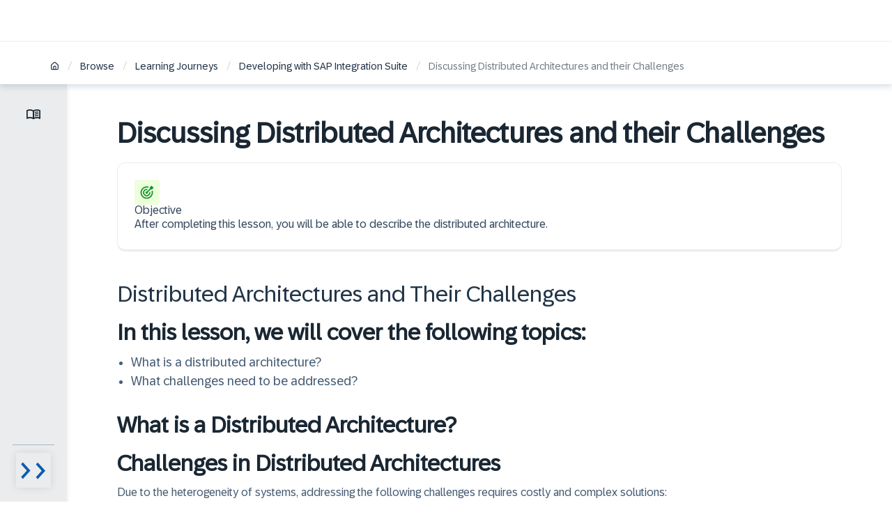

--- FILE ---
content_type: text/html; charset=utf-8
request_url: https://learning.sap.com/learning-journeys/developing-with-sap-integration-suite/describing-the-integration-strategy-of-sap_b4888fe7-2084-40f1-a89b-ca0f93933c78
body_size: 20103
content:
<!DOCTYPE html><html lang="en"><head><meta charSet="utf-8"/><meta name="viewport" content="width=device-width, initial-scale=1"/><title>Discussing Distributed Architectures and their Challenges</title><meta name="description" content="After completing this lesson, you will be able to:Describe the distributed architecture."/><meta name="og:title" content="Discussing Distributed Architectures and their Challenges"/><meta name="og:description" content="After completing this lesson, you will be able to:Describe the distributed architecture."/><meta name="og:image" content="https://eu-images.contentstack.com/v3/assets/blt4e79a2501da5d16b/bltd2a626e2a2f8c0d6/66868d652deff133695292dd/SAP-Learning-Socials_comprimida.png"/><meta name="twitter:title" content="Discussing Distributed Architectures and their Challenges"/><meta name="twitter:description" content="After completing this lesson, you will be able to:Describe the distributed architecture."/><meta name="twitter:image" content="https://eu-images.contentstack.com/v3/assets/blt4e79a2501da5d16b/bltd2a626e2a2f8c0d6/66868d652deff133695292dd/SAP-Learning-Socials_comprimida.png"/><meta name="og:url" content="https://learning.sap.com/learning-journeys/developing-with-sap-integration-suite/describing-the-integration-strategy-of-sap_b4888fe7-2084-40f1-a89b-ca0f93933c78"/><meta name="og:type" content="article"/><link rel="canonical" href="https://learning.sap.com/learning-journeys/developing-with-sap-integration-suite/describing-the-integration-strategy-of-sap_b4888fe7-2084-40f1-a89b-ca0f93933c78"/><meta data-name="page-template" content="Lesson"/><meta name="robots" content="index,follow"/><meta name="roles" content="Developer"/><meta name="next-head-count" content="16"/><link rel="icon" href="/favicon.ico"/><link rel="preload" as="font" href="/fonts/72BrandVariable.woff2" type="font/woff2" crossorigin="anonymous"/><link rel="preload" as="font" href="/fonts/72Mono-Regular.woff2" type="font/woff2" crossorigin="anonymous"/><link rel="preload" as="font" href="/fonts/SAP-icons-SVG.woff2" type="font/woff2" crossorigin="anonymous"/><link rel="stylesheet" type="text/css" href="https://contextualnavigation.api.community.sap.com/static/latest/cxs-designsystem/cxs-designsystem.css" crossorigin="anonymous"/><link rel="preconnect" href="https://cdnapisec.kaltura.com"/><link rel="preload" href="/_next/static/css/d6173627832f661c.css" as="style"/><link rel="stylesheet" href="/_next/static/css/d6173627832f661c.css" data-n-g=""/><link rel="preload" href="/_next/static/css/e1e249aa3a0e4ecf.css" as="style"/><link rel="stylesheet" href="/_next/static/css/e1e249aa3a0e4ecf.css" data-n-p=""/><link rel="preload" href="/_next/static/css/1204c5e14d53494f.css" as="style"/><link rel="stylesheet" href="/_next/static/css/1204c5e14d53494f.css" data-n-p=""/><link rel="preload" href="/_next/static/css/3ae1f14725805b4b.css" as="style"/><link rel="stylesheet" href="/_next/static/css/3ae1f14725805b4b.css" data-n-p=""/><link rel="preload" href="/_next/static/css/c8001857f4fb05a8.css" as="style"/><link rel="stylesheet" href="/_next/static/css/c8001857f4fb05a8.css" data-n-p=""/><link rel="preload" href="/_next/static/css/867f8330c6d03752.css" as="style"/><link rel="stylesheet" href="/_next/static/css/867f8330c6d03752.css" data-n-p=""/><link rel="preload" href="/_next/static/css/959e8aef8a29a8b2.css" as="style"/><link rel="stylesheet" href="/_next/static/css/959e8aef8a29a8b2.css" data-n-p=""/><link rel="preload" href="/_next/static/css/38d376134cb4469b.css" as="style"/><link rel="stylesheet" href="/_next/static/css/38d376134cb4469b.css" data-n-p=""/><link rel="preload" href="/_next/static/css/4fdf19e8e7d7187b.css" as="style"/><link rel="stylesheet" href="/_next/static/css/4fdf19e8e7d7187b.css" data-n-p=""/><link rel="preload" href="/_next/static/css/ef91c34ef8684bb5.css" as="style"/><link rel="stylesheet" href="/_next/static/css/ef91c34ef8684bb5.css" data-n-p=""/><link rel="preload" href="/_next/static/css/218124eff8b18707.css" as="style"/><link rel="stylesheet" href="/_next/static/css/218124eff8b18707.css" data-n-p=""/><link rel="preload" href="/_next/static/css/58211d481a519d2c.css" as="style"/><link rel="stylesheet" href="/_next/static/css/58211d481a519d2c.css" data-n-p=""/><link rel="preload" href="/_next/static/css/ce698806caa32d9e.css" as="style"/><link rel="stylesheet" href="/_next/static/css/ce698806caa32d9e.css" data-n-p=""/><link rel="preload" href="/_next/static/css/e564f9d5c00e9d82.css" as="style"/><link rel="stylesheet" href="/_next/static/css/e564f9d5c00e9d82.css" data-n-p=""/><link rel="preload" href="/_next/static/css/eafdcf1f63c9654a.css" as="style"/><link rel="stylesheet" href="/_next/static/css/eafdcf1f63c9654a.css" data-n-p=""/><link rel="preload" href="/_next/static/css/8e4ca2a026b4c029.css" as="style"/><link rel="stylesheet" href="/_next/static/css/8e4ca2a026b4c029.css" data-n-p=""/><link rel="preload" href="/_next/static/css/2498c5d40db7417d.css" as="style"/><link rel="stylesheet" href="/_next/static/css/2498c5d40db7417d.css" data-n-p=""/><link rel="preload" href="/_next/static/css/22c51694c198e379.css" as="style"/><link rel="stylesheet" href="/_next/static/css/22c51694c198e379.css" data-n-p=""/><link rel="preload" href="/_next/static/css/f59b247b42d36f0f.css" as="style"/><link rel="stylesheet" href="/_next/static/css/f59b247b42d36f0f.css" data-n-p=""/><link rel="preload" href="/_next/static/css/cdc4312ccde55451.css" as="style"/><link rel="stylesheet" href="/_next/static/css/cdc4312ccde55451.css" data-n-p=""/><link rel="preload" href="/_next/static/css/4d53fe23e85f4267.css" as="style"/><link rel="stylesheet" href="/_next/static/css/4d53fe23e85f4267.css" data-n-p=""/><link rel="preload" href="/_next/static/css/af5188f2d903f929.css" as="style"/><link rel="stylesheet" href="/_next/static/css/af5188f2d903f929.css" data-n-p=""/><link rel="preload" href="/_next/static/css/304f7dba184f76e7.css" as="style"/><link rel="stylesheet" href="/_next/static/css/304f7dba184f76e7.css" data-n-p=""/><link rel="preload" href="/_next/static/css/a3515bb47e52446d.css" as="style"/><link rel="stylesheet" href="/_next/static/css/a3515bb47e52446d.css" data-n-p=""/><link rel="preload" href="/_next/static/css/72e744d3c5dcbe14.css" as="style"/><link rel="stylesheet" href="/_next/static/css/72e744d3c5dcbe14.css" data-n-p=""/><noscript data-n-css=""></noscript><script defer="" nomodule="" src="/_next/static/chunks/polyfills-42372ed130431b0a.js"></script><script src="/_next/static/chunks/webpack-d7a942b5c0325e24.js" defer=""></script><script src="/_next/static/chunks/framework-945b357d4a851f4b.js" defer=""></script><script src="/_next/static/chunks/main-7c72b2be2d0235bd.js" defer=""></script><script src="/_next/static/chunks/pages/_app-7332be9e69af9c30.js" defer=""></script><script src="/_next/static/chunks/5c0b189e-66a38dbb863779ae.js" defer=""></script><script src="/_next/static/chunks/6334-18c95a46699916b9.js" defer=""></script><script src="/_next/static/chunks/3735-ea08397e64994138.js" defer=""></script><script src="/_next/static/chunks/3297-a9d3b6cb18666afc.js" defer=""></script><script src="/_next/static/chunks/2678-00c393b7ff994f88.js" defer=""></script><script src="/_next/static/chunks/3277-df9b92422494044d.js" defer=""></script><script src="/_next/static/chunks/38-cc6b95f2e58f3403.js" defer=""></script><script src="/_next/static/chunks/2154-d5bf93abcbc0b0f6.js" defer=""></script><script src="/_next/static/chunks/3554-40e24688fa61b7f2.js" defer=""></script><script src="/_next/static/chunks/6592-0416b36db443fa17.js" defer=""></script><script src="/_next/static/chunks/3699-fe35a789d6fe0a23.js" defer=""></script><script src="/_next/static/chunks/2132-e10effaabfd8c2cb.js" defer=""></script><script src="/_next/static/chunks/9009-2204f8b5ada6ece2.js" defer=""></script><script src="/_next/static/chunks/948-fba6f7e59bccf1be.js" defer=""></script><script src="/_next/static/chunks/8773-cc50161c05e70ea9.js" defer=""></script><script src="/_next/static/chunks/1731-03c18bee8b1e60ff.js" defer=""></script><script src="/_next/static/chunks/1849-3d1aa3e7357661f6.js" defer=""></script><script src="/_next/static/chunks/5121-9f4904fe6fe2b34a.js" defer=""></script><script src="/_next/static/chunks/6129-d1a9991d2a544702.js" defer=""></script><script src="/_next/static/chunks/6020-2fc16a9d008e431f.js" defer=""></script><script src="/_next/static/chunks/829-f5ecac21999f6244.js" defer=""></script><script src="/_next/static/chunks/8229-252b755e169260d9.js" defer=""></script><script src="/_next/static/chunks/7608-0a31804350ddec82.js" defer=""></script><script src="/_next/static/chunks/3044-73d0afc0be8beaf3.js" defer=""></script><script src="/_next/static/chunks/5461-a948d4730e3ba26f.js" defer=""></script><script src="/_next/static/chunks/2238-e9cce4fc196b4ecc.js" defer=""></script><script src="/_next/static/chunks/120-59cb6decfd912346.js" defer=""></script><script src="/_next/static/chunks/2424-d25cdbb9e7e6d433.js" defer=""></script><script src="/_next/static/chunks/5409-7d00ff26521298f4.js" defer=""></script><script src="/_next/static/chunks/4402-fb43221e467ce349.js" defer=""></script><script src="/_next/static/chunks/4306-f32f0ab8f4d2ac8f.js" defer=""></script><script src="/_next/static/chunks/5608-40bf5b3cbd998bea.js" defer=""></script><script src="/_next/static/chunks/3666-af7b3e935d99bec9.js" defer=""></script><script src="/_next/static/chunks/6779-e8f7751aa35a8d21.js" defer=""></script><script src="/_next/static/chunks/8499-84a59433723d9e27.js" defer=""></script><script src="/_next/static/chunks/pages/learning-journeys/%5Bjourney%5D/%5Blesson%5D-f5c2e53bb8fbba63.js" defer=""></script><script src="/_next/static/H1jhOG3Sz-cLybTYB8ZyS/_buildManifest.js" defer=""></script><script src="/_next/static/H1jhOG3Sz-cLybTYB8ZyS/_ssgManifest.js" defer=""></script></head><body><script type="application/javascript" src="//assets.adobedtm.com/ccc66c06b30b/b196e9d08f7b/launch-925b75a2713a.min.js"></script><div id="__next"><div class="siteWrapper"><div class="siteWrapper"><div class="LessonPage_beigeWrapper__0sMNq"><header class="LessonHeader_headerLesson__qb_9R lessonHeader"><div class="LessonHeader_universalHeaderContainer__SYzkM"></div><div class="LessonHeader_pageProgressBar__axAQc"><div class="ProgressBar_progressBarContainer__wajng" style="background-color:transparent"><div class="ProgressBar_progressBarFiller__wInEl" style="width:0%;height:4px;background-color:#ffb300"></div></div></div></header><div class="BreadcrumbNavContainer_outerContainer__WfE4Y BreadcrumbNavContainer_lightTheme__iDfPE BreadcrumbNavContainer_stickyPosition__KyhU2"><div class="BreadcrumbNavContainer_innerContainer__Hufvw"><nav class="BreadcrumbNav_breadcrumbNav__MrH2K BreadcrumbNav_lightTheme__PAhrZ"><div aria-label="breadcrumb" class="BreadcrumbNav_breadcrumbs__s3wDi"><span class="Breadcrumb_crumb__53txu"><a class="Link_link__4PPZ3 Link_medium__WSdoi Link_neutralColor__iBLtk Link_linkWithIcon__CYm6P" title="Home" aria-label="Home" aria-disabled="false" href="/"><svg xmlns="http://www.w3.org/2000/svg" width="1em" height="1em" fill="currentColor" viewBox="0 0 16 16" style="flex:0 0 auto;--size:13px" class="SVGIcon_svgIcon__WRPmo"><path d="M13.948 5.44q.339.339.537.792.227.425.227.933v5.6q0 .963-.65 1.585-.651.65-1.613.65H3.484q-.933 0-1.584-.65-.65-.622-.65-1.584v-5.6q0-1.075.764-1.726l4.468-3.874A2.32 2.32 0 0 1 8.009 1q.849 0 1.47.566l4.47 3.874ZM9.112 9.484H6.85v4.045h2.262zm4.016-2.319a.8.8 0 0 0-.226-.594L8.433 2.697q-.48-.368-.99 0L2.976 6.57a.8.8 0 0 0-.226.594v5.6q0 .34.198.566.226.198.537.198h1.867V9.484q0-.621.424-1.046.453-.453 1.075-.453h2.262q.623 0 1.046.453.425.425.425 1.046v4.045h1.866q.34 0 .538-.198a.77.77 0 0 0 .226-.565l-.085-5.6Z"></path></svg></a><span class="Breadcrumb_separator__vpDhl"> <!-- -->/<!-- --> </span></span><span class="Breadcrumb_crumb__53txu"><a class="Link_link__4PPZ3 Link_medium__WSdoi Link_neutralColor__iBLtk" title="Browse" aria-disabled="false" href="https://learning.sap.com/browse">Browse</a><span class="Breadcrumb_separator__vpDhl"> <!-- -->/<!-- --> </span></span><span class="Breadcrumb_crumb__53txu"><a class="Link_link__4PPZ3 Link_medium__WSdoi Link_neutralColor__iBLtk" title="Learning Journeys" aria-disabled="false" href="https://learning.sap.com/learning-journeys">Learning Journeys</a><span class="Breadcrumb_separator__vpDhl"> <!-- -->/<!-- --> </span></span><span class="Breadcrumb_crumb__53txu"><a class="Link_link__4PPZ3 Link_medium__WSdoi Link_neutralColor__iBLtk" title="Developing with SAP Integration Suite" aria-disabled="false" href="https://learning.sap.com/learning-journeys/developing-with-sap-integration-suite">Developing with SAP Integration Suite</a><span class="Breadcrumb_separator__vpDhl"> <!-- -->/<!-- --> </span></span><span class="Breadcrumb_crumb__53txu"><a role="link" aria-disabled="true" class="Link_link__4PPZ3 Link_disabled__dQ7Q_ Link_medium__WSdoi Link_neutralColor__iBLtk">Discussing Distributed Architectures and their Challenges</a></span></div></nav></div></div><div class="LessonPage_lessonWrapper__8xaVV"><nav class="LessonNavigation_lessonNavContainer__PB0wm"><div class="LessonNavigationIcons_navIconContainer__X1UKa"><div class="LessonNavigationIcons_icons__UfuZX"><button class="LessonNavigationIcons_iconBtn__ace7M" tabindex="0" aria-label="Toggle lesson menu" aria-expanded="false"><span class="LessonNavigationIcons_icon__PAmY7"><svg xmlns="http://www.w3.org/2000/svg" width="1em" height="1em" fill="#1a2733" viewBox="0 0 16 16" style="flex:0 0 auto;--size:20px" class="SVGIcon_svgIcon__WRPmo"><path d="M4 11.077q.855 0 1.664.191.808.19 1.609.573V4.677a6.2 6.2 0 0 0-1.582-.654A6.7 6.7 0 0 0 2.7 3.932q-.645.127-1.245.382v7.2a8 8 0 0 1 1.263-.328A7.5 7.5 0 0 1 4 11.077m4.727.764a8 8 0 0 1 1.61-.573 7.47 7.47 0 0 1 2.945-.082q.628.11 1.264.328v-7.2q-.6-.255-1.246-.382a6.7 6.7 0 0 0-2.99.09 6.2 6.2 0 0 0-1.583.655zM8 13.605q-.255 0-.482-.064a2 2 0 0 1-.427-.173 6 6 0 0 0-1.491-.627 6.2 6.2 0 0 0-1.6-.21 5.7 5.7 0 0 0-1.5.2 6.6 6.6 0 0 0-1.41.564.7.7 0 0 1-.735-.018.7.7 0 0 1-.355-.636V3.877q0-.2.1-.382a.63.63 0 0 1 .3-.272q.837-.437 1.745-.655A8 8 0 0 1 4 2.35q1.054 0 2.064.273A7.8 7.8 0 0 1 8 3.44a7.84 7.84 0 0 1 4-1.091q.946 0 1.854.218a7.6 7.6 0 0 1 1.746.655q.2.09.3.272a.8.8 0 0 1 .1.382v8.764q0 .418-.354.636a.7.7 0 0 1-.737.018 6.6 6.6 0 0 0-1.409-.563q-.735-.2-1.5-.2-.819 0-1.6.209a6 6 0 0 0-1.49.627q-.201.109-.428.173a1.8 1.8 0 0 1-.482.063m1.455-7.782q0-.165.118-.337a.57.57 0 0 1 .263-.227 7 7 0 0 1 1.055-.273q.527-.09 1.109-.09.363 0 .718.045.355.046.7.118.164.036.282.182a.5.5 0 0 1 .118.327q0 .31-.2.455t-.509.072a5 5 0 0 0-.536-.081A6 6 0 0 0 12 5.986q-.473 0-.927.091-.455.09-.873.237-.327.126-.536-.019t-.21-.472m0 4q0-.165.118-.337a.57.57 0 0 1 .263-.227 7 7 0 0 1 1.055-.273q.527-.09 1.109-.09.363 0 .718.045.355.046.7.118.164.036.282.182a.5.5 0 0 1 .118.327q0 .31-.2.455t-.509.072a5 5 0 0 0-.536-.081A6 6 0 0 0 12 9.986a5 5 0 0 0-.927.082 6 6 0 0 0-.873.227q-.327.128-.536-.009-.21-.136-.21-.463m0-2q0-.165.118-.337a.57.57 0 0 1 .263-.227 7 7 0 0 1 1.055-.273q.527-.09 1.109-.09.363 0 .718.045.355.046.7.118.164.036.282.182a.5.5 0 0 1 .118.327q0 .31-.2.455t-.509.072a5 5 0 0 0-.536-.081A6 6 0 0 0 12 7.986q-.473 0-.927.091-.455.09-.873.237-.327.126-.536-.019t-.21-.472"></path></svg></span></button></div><button class="LessonNavigationIcons_menuToggleBtn__kdxa_" tabindex="0" aria-label="Menu visibility toggle" aria-expanded="false"><span class="LessonNavigationIcons_menuOpenIcon__gYbaZ"><img alt=" Arrow icon pointing right" loading="lazy" width="50" height="50" decoding="async" data-nimg="1" style="color:transparent" srcSet="/_next/image?url=%2Ficons%2Fchevron-closed.svg&amp;w=64&amp;q=75 1x, /_next/image?url=%2Ficons%2Fchevron-closed.svg&amp;w=128&amp;q=75 2x" src="/_next/image?url=%2Ficons%2Fchevron-closed.svg&amp;w=128&amp;q=75"/></span></button></div><div class="LessonNavigation_navExpandedContainer__OgJkL"><div class="LessonNavigation_expandedMenuPanel__SVp97"><div class="ModuleMenuPanel_ljCoursesContainer__9bxwJ"><div class="ModuleMenuPanel_moduleContainer__IUK2b"><div class="ModuleMenuPanel_moduleWrapper__QZSXt"><div><div class=" ToggleDropdown_container__hilVZ js-toggle-dropdown-container" tabindex="-1"><div class="ToggleDropdown_titleWrapper__kyRBa" aria-expanded="true" tabindex="0">Describing the Integration Strategy of SAP<div class="ToggleDropdown_chevronWrapper__5en_f"><img alt="Arrow icon pointing top" loading="lazy" width="60" height="39" decoding="async" data-nimg="1" class="ToggleDropdown_chevron__iSSG5 ToggleDropdown_open__8mvE8" style="color:transparent" srcSet="/_next/image?url=%2Ficons%2Fchevron-default.svg&amp;w=64&amp;q=75 1x, /_next/image?url=%2Ficons%2Fchevron-default.svg&amp;w=128&amp;q=75 2x" src="/_next/image?url=%2Ficons%2Fchevron-default.svg&amp;w=128&amp;q=75"/></div></div><div><ul class="ModuleMenuPanel_modulesList__rh2uN"><li data-lessonid="e431e558-4557-4896-b9a4-41dad11d1abe" class="ModuleMenuListItem_lessonListItem__Em55r
        "><a tabindex="0" class=" " role="button" href="/learning-journeys/developing-with-sap-integration-suite/explaining-distributed-architecture-and-their-challenges_ebcaa544-f5ca-4351-b6b6-5eb471ec1464"><div aria-label="Presenting the SAP Integration Strategy lesson 1 of 3 duration is 30 mins lesson is uncompleted"><span class="ModuleMenuPanel_lessonTitle__sQn43">Presenting the SAP Integration Strategy</span><div class="ModuleMenuPanel_lessonSubtitle__f_ByL"><div>30 mins</div></div></div></a></li><li data-lessonid="d8b29a96-646b-426b-9ac8-5bd52d96cc99" class="ModuleMenuListItem_lessonListItem__Em55r
        "><a tabindex="0" class=" " role="button" href="/learning-journeys/developing-with-sap-integration-suite/explaining-the-clean-core-approach"><div aria-label="Introducing the Clean Core Approach lesson 2 of 3 duration is 10 mins lesson is uncompleted"><span class="ModuleMenuPanel_lessonTitle__sQn43">Introducing the Clean Core Approach</span><div class="ModuleMenuPanel_lessonSubtitle__f_ByL"><div>10 mins</div></div></div></a></li><li data-lessonid="aa224613-55e3-4a5c-9d96-17c40faf8d35" class="ModuleMenuListItem_lessonListItem__Em55r
        "><a tabindex="0" class=" " role="button" href="/learning-journeys/developing-with-sap-integration-suite/introducing-sap-integration-suite_1d3d8fba-a1d9-3958-a12e-bb4c32c34848"><span class="ModuleMenuPanel_lessonTitle__sQn43">Quiz</span></a></li></ul></div></div><div class=" ToggleDropdown_container__hilVZ js-toggle-dropdown-container" tabindex="-1"><div class="ToggleDropdown_titleWrapper__kyRBa" aria-expanded="false" tabindex="0">Introducing SAP Integration Suite<div class="ToggleDropdown_chevronWrapper__5en_f"><img alt=" Arrow icon pointing down" loading="lazy" width="60" height="39" decoding="async" data-nimg="1" class="ToggleDropdown_chevron__iSSG5 false" style="color:transparent" srcSet="/_next/image?url=%2Ficons%2Fchevron-default.svg&amp;w=64&amp;q=75 1x, /_next/image?url=%2Ficons%2Fchevron-default.svg&amp;w=128&amp;q=75 2x" src="/_next/image?url=%2Ficons%2Fchevron-default.svg&amp;w=128&amp;q=75"/></div></div></div><div class=" ToggleDropdown_container__hilVZ js-toggle-dropdown-container" tabindex="-1"><div class="ToggleDropdown_titleWrapper__kyRBa" aria-expanded="false" tabindex="0">Understanding API Management<div class="ToggleDropdown_chevronWrapper__5en_f"><img alt=" Arrow icon pointing down" loading="lazy" width="60" height="39" decoding="async" data-nimg="1" class="ToggleDropdown_chevron__iSSG5 false" style="color:transparent" srcSet="/_next/image?url=%2Ficons%2Fchevron-default.svg&amp;w=64&amp;q=75 1x, /_next/image?url=%2Ficons%2Fchevron-default.svg&amp;w=128&amp;q=75 2x" src="/_next/image?url=%2Ficons%2Fchevron-default.svg&amp;w=128&amp;q=75"/></div></div></div><div class=" ToggleDropdown_container__hilVZ js-toggle-dropdown-container" tabindex="-1"><div class="ToggleDropdown_titleWrapper__kyRBa" aria-expanded="false" tabindex="0">Implementing Cloud Integration<div class="ToggleDropdown_chevronWrapper__5en_f"><img alt=" Arrow icon pointing down" loading="lazy" width="60" height="39" decoding="async" data-nimg="1" class="ToggleDropdown_chevron__iSSG5 false" style="color:transparent" srcSet="/_next/image?url=%2Ficons%2Fchevron-default.svg&amp;w=64&amp;q=75 1x, /_next/image?url=%2Ficons%2Fchevron-default.svg&amp;w=128&amp;q=75 2x" src="/_next/image?url=%2Ficons%2Fchevron-default.svg&amp;w=128&amp;q=75"/></div></div></div><div class=" ToggleDropdown_container__hilVZ js-toggle-dropdown-container" tabindex="-1"><div class="ToggleDropdown_titleWrapper__kyRBa" aria-expanded="false" tabindex="0">Exploring Event Mesh<div class="ToggleDropdown_chevronWrapper__5en_f"><img alt=" Arrow icon pointing down" loading="lazy" width="60" height="39" decoding="async" data-nimg="1" class="ToggleDropdown_chevron__iSSG5 false" style="color:transparent" srcSet="/_next/image?url=%2Ficons%2Fchevron-default.svg&amp;w=64&amp;q=75 1x, /_next/image?url=%2Ficons%2Fchevron-default.svg&amp;w=128&amp;q=75 2x" src="/_next/image?url=%2Ficons%2Fchevron-default.svg&amp;w=128&amp;q=75"/></div></div></div></div></div></div></div></div></div></nav><div class="siteWrapper LessonPage_lessonPageMain__9Ri4R "><section class="LessonPage_systemAlertContainer__DN9k_"></section><div class="LessonPage_headingWrapper__r7Itn"><h1 class="LessonPage_pageTitle__V9yl_">Discussing Distributed Architectures and their Challenges</h1></div><div class="LessonHTMLParser_lessonContainer__uVmUT"><div class="Tile_tile__r9GEF Tile_stroke__m97yt LessonObjectives_tile__45p3c" data-palette="SystemSubtle"><div class="Avatar_avatarContainer__hy44s Avatar_square__zR7EY" data-size="m" data-palette="GreenSubtle"><svg xmlns="http://www.w3.org/2000/svg" width="1em" height="1em" fill="currentColor" viewBox="0 0 16 16" style="flex:0 0 auto;--size:20px" class="SVGIcon_svgIcon__WRPmo"><path d="M7.618 5.475q-.588 0-1.115.235a2.8 2.8 0 0 0-.91.616q-.382.381-.617.91a3 3 0 0 0-.205 1.115q0 .587.205 1.115.235.5.617.91.41.382.91.616a3 3 0 0 0 1.115.206 3 3 0 0 0 1.115-.206q.528-.235.91-.616.412-.41.616-.91.235-.528.235-1.115 0-.734.704-.734.705 0 .704.734a4.1 4.1 0 0 1-.352 1.673 4.2 4.2 0 0 1-.91 1.35 4.2 4.2 0 0 1-1.35.939 4.4 4.4 0 0 1-1.672.323 4.4 4.4 0 0 1-1.673-.323 4.65 4.65 0 0 1-2.29-2.29 4.4 4.4 0 0 1-.322-1.672q0-.88.323-1.673a4.2 4.2 0 0 1 .939-1.35 4.2 4.2 0 0 1 1.35-.91 4.1 4.1 0 0 1 1.673-.352q.733 0 .733.705c0 .705-.244.704-.733.704m6.163.734a.73.73 0 0 1 .528.088.64.64 0 0 1 .323.47q.117.381.117.792.03.411.03.792 0 1.467-.587 2.759a7.2 7.2 0 0 1-1.527 2.26 7.1 7.1 0 0 1-2.289 1.526q-1.29.585-2.758.586a6.6 6.6 0 0 1-2.759-.586 7.2 7.2 0 0 1-2.26-1.527 7.6 7.6 0 0 1-1.555-2.26 6.9 6.9 0 0 1-.558-2.758q0-1.467.558-2.759.587-1.32 1.555-2.289a7.2 7.2 0 0 1 2.26-1.526 6.6 6.6 0 0 1 3.58-.528q.383.03.764.088a.7.7 0 0 1 .44.323.67.67 0 0 1 .117.528.72.72 0 0 1-.323.47.67.67 0 0 1-.528.117 6 6 0 0 0-1.291-.147q-1.174 0-2.23.47a5.4 5.4 0 0 0-1.79 1.233A6 6 0 0 0 2.364 6.15a5.5 5.5 0 0 0-.44 2.201q0 1.174.44 2.23a6.1 6.1 0 0 0 1.232 1.79 6.1 6.1 0 0 0 1.79 1.233 5.7 5.7 0 0 0 2.23.44q1.174 0 2.202-.44a6 6 0 0 0 1.82-1.232 5.4 5.4 0 0 0 1.232-1.79q.47-1.057.47-2.23 0-.617-.147-1.292a.73.73 0 0 1 .088-.528.73.73 0 0 1 .499-.323Zm1.643-3.874q.177.47-.147.792L13.84 4.565a.68.68 0 0 1-.498.206h-1.145l-3.2 3.199q.06.087.059.381 0 .587-.44.998-.411.41-.998.41t-.998-.41a1.36 1.36 0 0 1-.41-.998q0-.587.41-.998.41-.44.998-.44a.4.4 0 0 1 .176.03.7.7 0 0 0 .205.029l3.2-3.2V2.629a.68.68 0 0 1 .205-.499L12.842.691q.322-.323.792-.146a.45.45 0 0 1 .323.264.84.84 0 0 1 .088.381v.734h.733q.206 0 .382.117a.44.44 0 0 1 .264.294"></path></svg></div><div class="LessonObjectives_info__aRAi0"><p class="Tile_label__ORsX5 LessonObjectives_label__l5hvA">Objective</p><div class="Tile_description__CAzRF">After completing this lesson, you will be able to describe the distributed architecture.</div></div></div><div class="LessonHTMLParser_topic__e8BvR"><div class="LessonHTMLParser_title__0otQd"><h2>Distributed Architectures and Their Challenges</h2></div><div id="content"><div tabindex="0"><h3>In this lesson, we will cover the following topics:</h3></div><div class="formalblock"><ul style="list-style-type:disc"><li tabindex="0">What is a distributed architecture?</li><li tabindex="0">What challenges need to be addressed?</li></ul></div><div class="parentsection"><div class="section"><div tabindex="0"><h3>What is a Distributed Architecture?</h3></div><div class="KalturaPlayer_playerWrapper__x71Ym LessonHTMLParser_kalturaPlayer__YQJrm" id=":R17ctbad6:"></div></div></div><div class="parentsection"><div class="section"><div tabindex="0"><h3>Challenges in Distributed Architectures</h3></div><p tabindex="0">Due to the heterogeneity of systems, addressing the following challenges requires costly and complex solutions:</p><ul style="list-style-type:disc"><li tabindex="0"><strong>Diverse transport and messaging protocols:</strong> Integration of various communication methods.</li><li tabindex="0"><strong>Release management:</strong> Coordinating updates and version compatibility.</li><li tabindex="0"><strong>Monitoring:</strong> Ensuring visibility into system performance and health.</li><li tabindex="0"><strong>Error identification and correction:</strong> Detecting and resolving issues efficiently.</li><li tabindex="0"><strong>Latency:</strong> Minimizing delays in communication and processing.</li><li tabindex="0"><strong>Quality of Service (QoS):</strong> Maintaining reliable and consistent system performance.</li><li tabindex="0"><strong>Security:</strong> Protecting data and services from threats.</li><li tabindex="0"><strong>Implementation availability:</strong> Ensuring necessary features are implemented and accessible.</li><li tabindex="0"><strong>Observability:</strong> Providing insights into system behavior and performance.</li><li tabindex="0"><strong>Documentation:</strong> Maintaining clear and comprehensive records of systems and interfaces.</li></ul></div></div><div class="parentsection"><div class="section"><div tabindex="0"><h3>Summary</h3></div><p tabindex="0">Automating technical processes in distributed systems often involves integrating a wide variety of software components, installations, technologies, and geographically dispersed resources. These components communicate over networks using different protocols, and their functionalities are exposed as <strong>services</strong>. The interaction between these services is facilitated through <strong>Application Programming Interfaces</strong><strong>(APIs)</strong>.</p></div></div></div></div></div><div class="LessonPage_loginBanner__Wdsaj LoginInlineBanner_outerContainer__7AiGR"><div class="Skeleton_skeleton__j_afZ Skeleton_gray__VDAuZ LoginInlineBanner_loginBannerSkeleton__bsK2L"></div></div><div class="LessonPage_buttonContainer__tEFgd"><section class="Feedback_feedbackWrapper__J8h3O"><div class="Feedback_feedbackPromptWrapper__8m_WA Feedback_feedbackPromptWrapperEmpty__mHemn"><div class="Feedback_feedbackChildren__SP_0L"><a tabindex="0" class=" " role="button" href="/learning-journeys/developing-with-sap-integration-suite/understanding-the-sap-integration-suite"><span class="Button_container__Vkp16" tabindex="0"><span class="Button_button__lQZdm Button_fullWidthStyle__BMbo_ Button_hasLabel__hpWJI Button_lightTheme__Ur_CY Button_largeButton__xmMJw Button_primaryButton__j7qNf"><span class="Button_content__Iey9q Button_trailingIcon__vcARE"><svg xmlns="http://www.w3.org/2000/svg" width="1em" height="1em" fill="currentColor" viewBox="0 0 16 16" style="flex:0 0 auto;--size:18px" class="SVGIcon_svgIcon__WRPmo" aria-hidden="true"><path d="M12.25 7.094 9.562 4.375a.78.78 0 0 1-.25-.563q0-.28.25-.593A.76.76 0 0 1 10.126 3q.345 0 .563.219l4 4.031a.9.9 0 0 1 .218.25.8.8 0 0 1 .094.406.8.8 0 0 1-.094.407 2.3 2.3 0 0 1-.219.25l-4 4.03a.76.76 0 0 1-.562.22.76.76 0 0 1-.563-.22q-.25-.311-.25-.593 0-.312.25-.563L12.25 8.72H1.812Q1 8.72 1 7.907t.813-.812z"></path></svg><span>Next lesson</span></span></span></span></a></div></div></section></div></div></div></div><footer class="SiteFooter_footer__8MXWm print-hide"><div class="SiteFooter_footerContent__QXc9I"><div class="SiteFooter_mainContent__R_vfL"><div class="SiteFooter_logoContainer__0Je0f"><a class="SiteFooter_content__okI_q" href="/"><img alt="SAP Logo" aria-hidden="true" tabindex="-1" loading="lazy" width="65" height="32" decoding="async" data-nimg="1" style="color:transparent" srcSet="/_next/image?url=%2Fsap-logo-svg.svg&amp;w=96&amp;q=75 1x, /_next/image?url=%2Fsap-logo-svg.svg&amp;w=256&amp;q=75 2x" src="/_next/image?url=%2Fsap-logo-svg.svg&amp;w=256&amp;q=75"/><p>Learning</p></a></div><hr class="Divider_divider__aoSM_ SiteFooter_divider__3WalU SiteFooter_top__pengj"/><div class="SiteFooter_linksContainer__hAQMh"><div><h6 class="SiteFooter_title__wnO4D"><button aria-label="expand" aria-expanded="false" class="SiteFooter_accordion__JhV8D SiteFooter_title__wnO4D"><svg xmlns="http://www.w3.org/2000/svg" width="1em" height="1em" fill="#0040b0" viewBox="0 0 16 16" style="flex:0 0 auto;--size:18px" class="SVGIcon_svgIcon__WRPmo SiteFooter_icon__c6kog"><path d="M5.29 4.71Q5 4.355 5 4q0-.42.29-.71A.97.97 0 0 1 6 3q.387 0 .677.29l4 4Q11 7.58 11 8q0 .387-.323.71l-4 4A.93.93 0 0 1 6 13a.97.97 0 0 1-.71-.29Q5 12.355 5 12q0-.42.29-.71L8.58 8z"></path></svg>Quick links</button></h6></div><div><h6 class="SiteFooter_title__wnO4D"><button aria-label="expand" aria-expanded="false" class="SiteFooter_accordion__JhV8D SiteFooter_title__wnO4D"><svg xmlns="http://www.w3.org/2000/svg" width="1em" height="1em" fill="#0040b0" viewBox="0 0 16 16" style="flex:0 0 auto;--size:18px" class="SVGIcon_svgIcon__WRPmo SiteFooter_icon__c6kog"><path d="M5.29 4.71Q5 4.355 5 4q0-.42.29-.71A.97.97 0 0 1 6 3q.387 0 .677.29l4 4Q11 7.58 11 8q0 .387-.323.71l-4 4A.93.93 0 0 1 6 13a.97.97 0 0 1-.71-.29Q5 12.355 5 12q0-.42.29-.71L8.58 8z"></path></svg>Learning Support</button></h6></div><div><h6 class="SiteFooter_title__wnO4D"><button aria-label="expand" aria-expanded="false" class="SiteFooter_accordion__JhV8D SiteFooter_title__wnO4D"><svg xmlns="http://www.w3.org/2000/svg" width="1em" height="1em" fill="#0040b0" viewBox="0 0 16 16" style="flex:0 0 auto;--size:18px" class="SVGIcon_svgIcon__WRPmo SiteFooter_icon__c6kog"><path d="M5.29 4.71Q5 4.355 5 4q0-.42.29-.71A.97.97 0 0 1 6 3q.387 0 .677.29l4 4Q11 7.58 11 8q0 .387-.323.71l-4 4A.93.93 0 0 1 6 13a.97.97 0 0 1-.71-.29Q5 12.355 5 12q0-.42.29-.71L8.58 8z"></path></svg>About SAP</button></h6></div><div><h6 class="SiteFooter_title__wnO4D"><button aria-label="expand" aria-expanded="false" class="SiteFooter_accordion__JhV8D SiteFooter_title__wnO4D"><svg xmlns="http://www.w3.org/2000/svg" width="1em" height="1em" fill="#0040b0" viewBox="0 0 16 16" style="flex:0 0 auto;--size:18px" class="SVGIcon_svgIcon__WRPmo SiteFooter_icon__c6kog"><path d="M5.29 4.71Q5 4.355 5 4q0-.42.29-.71A.97.97 0 0 1 6 3q.387 0 .677.29l4 4Q11 7.58 11 8q0 .387-.323.71l-4 4A.93.93 0 0 1 6 13a.97.97 0 0 1-.71-.29Q5 12.355 5 12q0-.42.29-.71L8.58 8z"></path></svg>Site Information</button></h6></div></div></div><hr class="Divider_divider__aoSM_ SiteFooter_divider__3WalU"/><div class="SiteFooter_socialMediaContainer__exYub"><a class="SiteFooter_socialMediaButton__bZO1D" href="https://www.facebook.com/SAP" target="_blank" rel="noreferrer"><img alt="SAP Facebook" loading="lazy" width="16" height="16" decoding="async" data-nimg="1" style="color:transparent" srcSet="/_next/image?url=https%3A%2F%2Feu-images.contentstack.com%2Fv3%2Fassets%2Fblt4e79a2501da5d16b%2Fbltaff11c79df5f3c02%2F66ffba318d8ee7cd4dc6b054%2Ficon-facebook.svg&amp;w=16&amp;q=75 1x, /_next/image?url=https%3A%2F%2Feu-images.contentstack.com%2Fv3%2Fassets%2Fblt4e79a2501da5d16b%2Fbltaff11c79df5f3c02%2F66ffba318d8ee7cd4dc6b054%2Ficon-facebook.svg&amp;w=32&amp;q=75 2x" src="/_next/image?url=https%3A%2F%2Feu-images.contentstack.com%2Fv3%2Fassets%2Fblt4e79a2501da5d16b%2Fbltaff11c79df5f3c02%2F66ffba318d8ee7cd4dc6b054%2Ficon-facebook.svg&amp;w=32&amp;q=75"/></a><a class="SiteFooter_socialMediaButton__bZO1D" href="https://www.youtube.com/SAPCommunities" target="_blank" rel="noreferrer"><img alt="SAP Youtube" loading="lazy" width="16" height="16" decoding="async" data-nimg="1" style="color:transparent" srcSet="/_next/image?url=https%3A%2F%2Feu-images.contentstack.com%2Fv3%2Fassets%2Fblt4e79a2501da5d16b%2Fblt34a08ebe75772f44%2F66ffba31e49b356b5d75b010%2Ficon-youtube.svg&amp;w=16&amp;q=75 1x, /_next/image?url=https%3A%2F%2Feu-images.contentstack.com%2Fv3%2Fassets%2Fblt4e79a2501da5d16b%2Fblt34a08ebe75772f44%2F66ffba31e49b356b5d75b010%2Ficon-youtube.svg&amp;w=32&amp;q=75 2x" src="/_next/image?url=https%3A%2F%2Feu-images.contentstack.com%2Fv3%2Fassets%2Fblt4e79a2501da5d16b%2Fblt34a08ebe75772f44%2F66ffba31e49b356b5d75b010%2Ficon-youtube.svg&amp;w=32&amp;q=75"/></a><a class="SiteFooter_socialMediaButton__bZO1D" href="https://www.linkedin.com/company/sap" target="_blank" rel="noreferrer"><img alt="SAP LinkedIn" loading="lazy" width="16" height="16" decoding="async" data-nimg="1" style="color:transparent" srcSet="/_next/image?url=https%3A%2F%2Feu-images.contentstack.com%2Fv3%2Fassets%2Fblt4e79a2501da5d16b%2Fbltb40b9a950627e1ef%2F66ffba315b309643714c139b%2Ficon-linked-in.svg&amp;w=16&amp;q=75 1x, /_next/image?url=https%3A%2F%2Feu-images.contentstack.com%2Fv3%2Fassets%2Fblt4e79a2501da5d16b%2Fbltb40b9a950627e1ef%2F66ffba315b309643714c139b%2Ficon-linked-in.svg&amp;w=32&amp;q=75 2x" src="/_next/image?url=https%3A%2F%2Feu-images.contentstack.com%2Fv3%2Fassets%2Fblt4e79a2501da5d16b%2Fbltb40b9a950627e1ef%2F66ffba315b309643714c139b%2Ficon-linked-in.svg&amp;w=32&amp;q=75"/></a></div><div class="SiteFooter_scrollToTopContainer__XpGJ3"><button title="Scroll to top"><svg xmlns="http://www.w3.org/2000/svg" width="1em" height="1em" fill="#0040b0" viewBox="0 0 16 16" style="flex:0 0 auto;--size:18px" class="SVGIcon_svgIcon__WRPmo"><path d="M11.875 7.344q.25.25.25.562 0 .344-.25.594a.81.81 0 0 1-.594.25.81.81 0 0 1-.594-.25L8.75 6.563v8.093q0 .375-.219.594a.85.85 0 0 1-.625.25q-.375 0-.593-.25-.25-.219-.25-.594V6.562L5.125 8.5a.81.81 0 0 1-.594.25.8.8 0 0 1-.593-.25.81.81 0 0 1-.25-.594q0-.312.25-.562l3.375-3.375a.5.5 0 0 0 .125-.094l.125-.062.093-.094a.6.6 0 0 1 .594 0q.219.156.344.25z"></path><path fill-rule="evenodd" d="M15 1.031a.75.75 0 0 1-.75.75H1.75a.75.75 0 0 1 0-1.5h12.5a.75.75 0 0 1 .75.75" clip-rule="evenodd"></path></svg></button></div></div></footer></div></div><div class="Toastify"></div></div><script id="__NEXT_DATA__" type="application/json">{"props":{"pageProps":{"globalSiteSettings":{"title":"SAP Learning","footer":{"footer_column":[{"show_catalog_download_link":true,"_metadata":{"uid":"csfb07d59f0051f57a"},"show_cookie_settings":false,"column_title":"Quick links","footer_link_v2":[{"label":"SAP Learning Hub","_metadata":{"uid":"cs1c96029f1f529bbc"},"external_link":{"title":"SAP Learning Hub","href":"https://www.sap.com/training-certification/learning-hub.html"},"action":[],"relative_url":""},{"label":"SAP Training Shop","_metadata":{"uid":"cs8b91664b83c0367a"},"external_link":{"title":"SAP Training Shop","href":"https://training.sap.com"},"action":[],"relative_url":""},{"label":"SAP Developer Center","_metadata":{"uid":"csddd72fe48c852865"},"external_link":{"title":"SAP Developer Center","href":"https://developers.sap.com/"},"action":[],"relative_url":""},{"label":"SAP Community","_metadata":{"uid":"cs568f50b461b877ba"},"external_link":{"title":"SAP Community","href":"https://community.sap.com/"},"action":[],"relative_url":""},{"label":"Newsletter","_metadata":{"uid":"cs76e26a349b61df0b"},"external_link":{"title":"Newsletter","href":"https://www.sap.com/cmp/nl/sap-learning-hub-news/index.html?source=glo-lh-dotcom"},"action":[],"relative_url":""}]},{"show_catalog_download_link":false,"_metadata":{"uid":"cs39c2bdc529bcb7bf"},"show_cookie_settings":false,"column_title":"Learning Support","footer_link_v2":[{"label":"Get Support","_metadata":{"uid":"cs6ab20023a11e026a"},"external_link":{"title":"Get Support","href":"https://learning.sap.com/helpcenter"},"action":[],"relative_url":""},{"label":"Share Feedback","_metadata":{"uid":"csb9c0750a3271781f"},"external_link":{"title":"Share Feedback","href":"https://sapinsights.eu.qualtrics.com/jfe/form/SV_8H9jKmSs8akajD8"},"action":[],"relative_url":""},{"label":"Release Notes","_metadata":{"uid":"cs9751667809c4c5d4"},"external_link":{"title":"Release Notes","href":"https://learning.sap.com/release-notes"},"action":[],"relative_url":""}]},{"show_catalog_download_link":false,"_metadata":{"uid":"csebbd786ce6332b9b"},"show_cookie_settings":false,"column_title":"About SAP","footer_link_v2":[{"label":"Company Information","_metadata":{"uid":"cs1c2e709e7a38ecbf"},"external_link":{"title":"Company Information","href":"https://www.sap.com/about/company.html"},"action":[],"relative_url":""},{"label":"Copyright","_metadata":{"uid":"cs4f88954bf1720cb7"},"external_link":{"title":"Copyright","href":"https://www.sap.com/about/legal/copyright.html"},"action":[],"relative_url":""},{"label":"Trademark","_metadata":{"uid":"csb74a4209a2e9c4ac"},"external_link":{"title":"Trademark","href":"https://www.sap.com/about/legal/trademark.html"},"action":[],"relative_url":""},{"label":"Worldwide Directory","_metadata":{"uid":"csed5ce4dbccefd302"},"external_link":{"title":"Worldwide Directory","href":"https://www.sap.com/about/company/office-locations.html"},"action":[],"relative_url":""},{"label":"Careers","_metadata":{"uid":"csa5842ff50767c1c6"},"external_link":{"title":"Careers","href":"https://jobs.sap.com/"},"action":[],"relative_url":""},{"label":"News and Press","_metadata":{"uid":"cs09dfa78a3980ee43"},"external_link":{"title":"News and Press","href":"https://news.sap.com/"},"action":[],"relative_url":""}]},{"show_catalog_download_link":false,"_metadata":{"uid":"cs444e5dcaee5e57a5"},"show_cookie_settings":true,"column_title":"Site Information","footer_link_v2":[{"label":"Privacy","_metadata":{"uid":"csfbf3738dd523ab03"},"external_link":{"title":"Privacy","href":"https://learning.sap.com/about/legal/privacy"},"action":[],"relative_url":""},{"label":"Terms of Use","_metadata":{"uid":"cs3e7411c5bab70596"},"external_link":{"title":"Terms of Use","href":"https://www.sap.com/corporate/en/legal/terms-of-use.html"},"action":[],"relative_url":""},{"label":"Legal Disclosure","_metadata":{"uid":"csc1af7a8b1244611b"},"external_link":{"title":"Legal Disclosure","href":"https://www.sap.com/corporate/en/legal/impressum.html"},"action":[],"relative_url":""},{"label":"Do Not Share/Sell My Personal Information (US Learners Only)","_metadata":{"uid":"cs7b0a911c709cefdc"},"external_link":{"title":"Do Not Share/Sell My Personal Information (US Learners Only)","href":"https://www.sap.com/registration/dnss.html"},"action":[],"relative_url":""}]}],"social_media_icon":[{"icon":{"uid":"bltaff11c79df5f3c02","_version":1,"parent_uid":"bltba6c12f2a8689eea","title":"icon-facebook.svg","created_by":"bltb117fe3245715588","updated_by":"bltb117fe3245715588","created_at":"2024-10-04T09:49:37.496Z","updated_at":"2024-10-04T09:49:37.496Z","content_type":"image/svg+xml","file_size":"234","filename":"icon-facebook.svg","ACL":{},"is_dir":false,"tags":[],"publish_details":{"time":"2024-10-09T10:26:14.493Z","user":"bltbc6d4ea483fe3c1e","environment":"blt6ab84cc99739586c","locale":"en-us"},"url":"https://eu-images.contentstack.com/v3/assets/blt4e79a2501da5d16b/bltaff11c79df5f3c02/66ffba318d8ee7cd4dc6b054/icon-facebook.svg"},"_metadata":{"uid":"csa6737fb21f77a406"},"link_v2":{"label":"SAP Facebook","external_link":{"title":"SAP Facebook","href":"https://www.facebook.com/SAP"},"action":[],"relative_url":""}},{"icon":{"uid":"blt34a08ebe75772f44","_version":1,"parent_uid":"bltba6c12f2a8689eea","title":"icon-youtube.svg","created_by":"bltb117fe3245715588","updated_by":"bltb117fe3245715588","created_at":"2024-10-04T09:49:37.549Z","updated_at":"2024-10-04T09:49:37.549Z","content_type":"image/svg+xml","file_size":"352","filename":"icon-youtube.svg","ACL":{},"is_dir":false,"tags":[],"publish_details":{"time":"2024-10-09T10:26:14.470Z","user":"bltbc6d4ea483fe3c1e","environment":"blt6ab84cc99739586c","locale":"en-us"},"url":"https://eu-images.contentstack.com/v3/assets/blt4e79a2501da5d16b/blt34a08ebe75772f44/66ffba31e49b356b5d75b010/icon-youtube.svg"},"_metadata":{"uid":"csc64366bd70a52a62"},"link_v2":{"label":"SAP Youtube","external_link":{"title":"SAP Youtube","href":"https://www.youtube.com/SAPCommunities"},"action":[],"relative_url":""}},{"icon":{"uid":"bltb40b9a950627e1ef","_version":1,"parent_uid":"bltba6c12f2a8689eea","title":"icon-linked-in.svg","created_by":"bltb117fe3245715588","updated_by":"bltb117fe3245715588","created_at":"2024-10-04T09:49:37.217Z","updated_at":"2024-10-04T09:49:37.217Z","content_type":"image/svg+xml","file_size":"321","filename":"icon-linked-in.svg","ACL":{},"is_dir":false,"tags":[],"publish_details":{"time":"2024-10-09T10:26:14.361Z","user":"bltbc6d4ea483fe3c1e","environment":"blt6ab84cc99739586c","locale":"en-us"},"url":"https://eu-images.contentstack.com/v3/assets/blt4e79a2501da5d16b/bltb40b9a950627e1ef/66ffba315b309643714c139b/icon-linked-in.svg"},"_metadata":{"uid":"cs3942727440d1b1ac"},"link_v2":{"label":"SAP LinkedIn","external_link":{"title":"SAP LinkedIn","href":"https://www.linkedin.com/company/sap"},"action":[],"relative_url":""}}]},"defaultSiteOGImageUrl":"https://eu-images.contentstack.com/v3/assets/blt4e79a2501da5d16b/bltd2a626e2a2f8c0d6/66868d652deff133695292dd/SAP-Learning-Socials_comprimida.png","siteName":"SAP Learning","showFooter":true,"feedbackLink":{"action":[],"external_link":{"title":"Share feedback","href":"https://sapinsights.eu.qualtrics.com/jfe/form/SV_5Bc5MdKzdw8dc4m"},"label":"Share feedback","relative_url":""},"globalSystemAlert":{"message":"\u003cp\u003eOur technical teams are aware of the issues and are working with the highest priority to restore those services as soon as possible.\u003cbr underline=\"[object Object]\"/\u003eWe appreciate your patience and apologize for any inconvenience this may cause.\u003c/p\u003e","severity":"Warning","show_system_alert":true,"title":"We are aware of intermittent issues in accessing the learning content","end_date":"2025-09-30T15:30:00.000Z","start_date":"2025-09-30T14:00:05.000Z","display_title":"\u003cp\u003eWe are aware of intermittent issues in accessing the learning content\u003c/p\u003e","global_system_alert_id":"system alert"},"welcomeModalData":{"headerBackgroundImage":{"src":"https://eu-images.contentstack.com/v3/assets/blt4e79a2501da5d16b/bltdfe758766b76ce50/656f0e520906d1040a10d720/CommercialWelcomeModalBackground.png","alt":"Welcome Modal header background image"},"modalMessage":{"eyebrow":"Welcome,","title":"Ready to start learning?","subcopy":"Your subscription includes access to premium learning resources."},"avatarTiles":[{"avatar":"calendar","subtitle":"Live Sessions","subcopy":"Selected interactive sessions to engage and learn with SAP experts and peers."},{"avatar":"system","subtitle":"Hands-on Practice","subcopy":"Guided exercises to practice your skills in live SAP environments."},{"avatar":"badge","subtitle":"Certification","subcopy":"Exam attempts to validate your SAP expertise."},{"avatar":"happyFace","subtitle":"My Learning","subcopy":"One place to track your learning progress and achievements."}],"showSearchBar":true,"linkList":[{"label":"Browse by product","href":"/products"},{"label":"Browse by industry","href":"browse/industries"}]},"loginModalData":{"title":"Enhance your learning experience","eyebrow":"Log in or create a free SAP account","listItems":["Track your progress","Collect digital badges","Complete exercises and quizzes","Prepare for certification"],"headerBackgroundUrl":"https://eu-images.contentstack.com/v3/assets/blt4e79a2501da5d16b/blt8ae3220e17d9532d/667d1590214c993174f1b044/login-modal-header.png?\u0026width=1000","ctas":{"continueAsGuestLabel":"Continue as guest","loginLabel":"Already have an account? Log in","registerLabel":"Create your free SAP account","whyCreateAccountLink":{"title":"Why create an SAP account?","href":"https://www.sap.com/account.html"}}},"loginBannerData":{"title":"Personalize your learning.","description":"Log in and track your growth over time.","palette":"BrandSubtle","ctas":{"loginLabel":"Log in","registerLabel":"Register"}},"upsellModalData":{"headerBackgroundUrl":"https://eu-images.contentstack.com/v3/assets/blt4e79a2501da5d16b/bltdfe758766b76ce50/656f0e520906d1040a10d720/CommercialWelcomeModalBackground.png?\u0026width=1000","eyebrow":"SAP Learning Hub","header":"Subscribe to upgrade your experience","listItems":["Learn from SAP experts in live sessions","Practice in live SAP environments ","Get certified with four exams attempts per year","Stay certified with regular short assessments ","Access insights into learning analytics"],"ctas":{"primary":{"title":"Choose your subscription","href":"https://learning.sap.com/learninghub-subscriptions"},"secondary":{"title":"Manage your subscription","href":"https://learning.sap.com/my-learning/subscriptions"}}}},"data":{"breadcrumbs":[{"title":"Browse","href":"https://learning.sap.com/browse"},{"title":"Learning Journeys","href":"https://learning.sap.com/learning-journeys"},{"title":"Developing with SAP Integration Suite","href":"https://learning.sap.com/learning-journeys/developing-with-sap-integration-suite"},{"title":"Discussing Distributed Architectures and their Challenges","href":"https://learning.sap.com/learning-journeys/developing-with-sap-integration-suite/describing-the-integration-strategy-of-sap_b4888fe7-2084-40f1-a89b-ca0f93933c78"}],"lessonData":{"ID":"99d00174-f94c-43fc-96a9-bdac27903b66","objId":"b4888fe7-2084-40f1-a89b-ca0f93933c78","objType":"lesson","title":"Discussing Distributed Architectures and their Challenges","description":"","duration":8,"slug":"describing-the-integration-strategy-of-sap_b4888fe7-2084-40f1-a89b-ca0f93933c78","release":"1","objectives":"\u003cul\u003e\u003cli\u003eDescribe the distributed architecture.\u003c/li\u003e\u003c/ul\u003e","topics":[{"ID":"b66f6711-4ef7-48cb-9cf8-7198b5bf5285","objId":"e2f66dfe-e688-4687-a201-e80a9502d768","objType":"topic","release":"1","title":"Distributed Architectures and Their Challenges","description":"","duration":8,"textContent":"\u003cdiv id=\"content\"\u003e\u003cdiv tabindex=\"0\"\u003e\u003ch3\u003eIn this lesson, we will cover the following topics:\u003c/h3\u003e\u003c/div\u003e\u003cdiv class=\"formalblock\"\u003e\u003cul style=\"list-style-type:disc\"\u003e\u003cli tabindex=\"0\"\u003eWhat is a distributed architecture?\u003c/li\u003e\u003cli tabindex=\"0\"\u003eWhat challenges need to be addressed?\u003c/li\u003e\u003c/ul\u003e\u003c/div\u003e\u003cdiv class=\"parentsection\"\u003e\u003cdiv class=\"section\"\u003e\u003cdiv tabindex=\"0\"\u003e\u003ch3\u003eWhat is a Distributed Architecture?\u003c/h3\u003e\u003c/div\u003e\u003cdiv class=\"kalturaVideoLessonWrapper\"\u003e\u003cdiv id=\"1_hffpbuq2\" data-testid=\"video\" class=\"kalturaVideoLessonContainer\" aria-label=\"An overview of the Distributed Architecture\"\u003e\u003c/div\u003e\u003c/div\u003e\u003c/div\u003e\u003c/div\u003e\u003cdiv class=\"parentsection\"\u003e\u003cdiv class=\"section\"\u003e\u003cdiv tabindex=\"0\"\u003e\u003ch3\u003eChallenges in Distributed Architectures\u003c/h3\u003e\u003c/div\u003e\u003cp tabindex=\"0\"\u003eDue to the heterogeneity of systems, addressing the following challenges requires costly and complex solutions:\u003c/p\u003e\u003cul style=\"list-style-type:disc\"\u003e\u003cli tabindex=\"0\"\u003e\u003cstrong\u003eDiverse transport and messaging protocols:\u003c/strong\u003e Integration of various communication methods.\u003c/li\u003e\u003cli tabindex=\"0\"\u003e\u003cstrong\u003eRelease management:\u003c/strong\u003e Coordinating updates and version compatibility.\u003c/li\u003e\u003cli tabindex=\"0\"\u003e\u003cstrong\u003eMonitoring:\u003c/strong\u003e Ensuring visibility into system performance and health.\u003c/li\u003e\u003cli tabindex=\"0\"\u003e\u003cstrong\u003eError identification and correction:\u003c/strong\u003e Detecting and resolving issues efficiently.\u003c/li\u003e\u003cli tabindex=\"0\"\u003e\u003cstrong\u003eLatency:\u003c/strong\u003e Minimizing delays in communication and processing.\u003c/li\u003e\u003cli tabindex=\"0\"\u003e\u003cstrong\u003eQuality of Service (QoS):\u003c/strong\u003e Maintaining reliable and consistent system performance.\u003c/li\u003e\u003cli tabindex=\"0\"\u003e\u003cstrong\u003eSecurity:\u003c/strong\u003e Protecting data and services from threats.\u003c/li\u003e\u003cli tabindex=\"0\"\u003e\u003cstrong\u003eImplementation availability:\u003c/strong\u003e Ensuring necessary features are implemented and accessible.\u003c/li\u003e\u003cli tabindex=\"0\"\u003e\u003cstrong\u003eObservability:\u003c/strong\u003e Providing insights into system behavior and performance.\u003c/li\u003e\u003cli tabindex=\"0\"\u003e\u003cstrong\u003eDocumentation:\u003c/strong\u003e Maintaining clear and comprehensive records of systems and interfaces.\u003c/li\u003e\u003c/ul\u003e\u003c/div\u003e\u003c/div\u003e\u003cdiv class=\"parentsection\"\u003e\u003cdiv class=\"section\"\u003e\u003cdiv tabindex=\"0\"\u003e\u003ch3\u003eSummary\u003c/h3\u003e\u003c/div\u003e\u003cp tabindex=\"0\"\u003eAutomating technical processes in distributed systems often involves integrating a wide variety of software components, installations, technologies, and geographically dispersed resources. These components communicate over networks using different protocols, and their functionalities are exposed as \u003cstrong\u003eservices\u003c/strong\u003e. The interaction between these services is facilitated through \u003cstrong\u003eApplication Programming Interfaces\u003c/strong\u003e\u003cstrong\u003e(APIs)\u003c/strong\u003e.\u003c/p\u003e\u003c/div\u003e\u003c/div\u003e\u003c/div\u003e","mmcpSource":"en-US/21/SAP Cloud Solutions/Cloud Platform/CLD900/DITA/concept_The_Integration_Strategy_of_SAP.dita","package":{"requestor":null,"ID":"35712ee9-2195-400c-bd09-9cf04afdd10d","batchID":"503106","collection":"21","comment":null,"createdAt":"2025-10-29T03:10:56.635Z","createdBy":"system","generated":"2025-10-29T03:03:25Z","modifiedAt":"2025-10-29T03:13:03.558Z","modifiedBy":"system","pkgType":"MMCP-DROPZONE","sourceFile":"en-US/21/SAP Cloud Solutions/Cloud Platform/CLD900/DITA/CLD900_20_SAP_Integration_Suite.ditamap","title":"cleanFiles/CLD900_20_SAP_Integration_Suite_en-US_learning-sap-com_lsc-prod.zip (MMCP-DROPZONE) - 2025-10-29T03:03:25.000Z","viewName":"import_MMCP-DROPZONE_2025-10-29T03:10:56.608Z"}}],"languageBaseID":"b4888fe7-2084-40f1-a89b-ca0f93933c78","languageCode":"en-US","metadata":{"ID":"99d00174-f94c-43fc-96a9-bdac27903b66","metaDescription":"After completing this lesson, you will be able to:Describe the distributed architecture.","robots":"ALL"},"mmcpSource":"en-US/21/SAP Cloud Solutions/Cloud Platform/CLD900/DITA/learningObjectMap_1678709096353.ditamap","package":{"requestor":null,"ID":"35712ee9-2195-400c-bd09-9cf04afdd10d","batchID":"503106","collection":"21","comment":null,"createdAt":"2025-10-29T03:10:56.635Z","createdBy":"system","generated":"2025-10-29T03:03:25Z","modifiedAt":"2025-10-29T03:13:03.558Z","modifiedBy":"system","pkgType":"MMCP-DROPZONE","sourceFile":"en-US/21/SAP Cloud Solutions/Cloud Platform/CLD900/DITA/CLD900_20_SAP_Integration_Suite.ditamap","title":"cleanFiles/CLD900_20_SAP_Integration_Suite_en-US_learning-sap-com_lsc-prod.zip (MMCP-DROPZONE) - 2025-10-29T03:03:25.000Z","viewName":"import_MMCP-DROPZONE_2025-10-29T03:10:56.608Z"}},"nav":{"ID":"1411b814-900d-4ecf-9ae1-c209a67bf2d6","objType":"learning-journey","objId":"LSC00006","title":"Developing with SAP Integration Suite","slug":"developing-with-sap-integration-suite","subtype":"Learning-Journey","release":"1","partiallyPublished":"false","courses":[{"ID":"873f3074-be2c-443e-b3e7-1fb8ea0bb78d","objType":"course","objId":"CLD900","title":"Exploring SAP Integration Suite","duration":null,"release":"1","languageBaseID":"CLD900","languageCode":"en-US","units":[{"ID":"7e4a5ea5-f002-4bd9-ab4f-834e1ac951dc","objType":"unit","objId":"1d3d8fba-a1d9-3958-a12e-bb4c32c34848","title":"Describing the Integration Strategy of SAP","duration":40,"release":"1","languageBaseID":"1d3d8fba-a1d9-3958-a12e-bb4c32c34848","languageCode":"en-US","lessons":[{"ID":"e431e558-4557-4896-b9a4-41dad11d1abe","objType":"lesson","objId":"ebcaa544-f5ca-4351-b6b6-5eb471ec1464","title":"Presenting the SAP Integration Strategy","duration":30,"slug":"explaining-distributed-architecture-and-their-challenges_ebcaa544-f5ca-4351-b6b6-5eb471ec1464","release":"1","languageBaseID":"ebcaa544-f5ca-4351-b6b6-5eb471ec1464","languageCode":"en-US"},{"ID":"d8b29a96-646b-426b-9ac8-5bd52d96cc99","objType":"lesson","objId":"da29b238-dec8-4457-826e-f4ff73ea7fbe","title":"Introducing the Clean Core Approach","duration":10,"slug":"explaining-the-clean-core-approach","release":"1","languageBaseID":"da29b238-dec8-4457-826e-f4ff73ea7fbe","languageCode":"en-US"},{"ID":"aa224613-55e3-4a5c-9d96-17c40faf8d35","objType":"quiz","objId":"1d3d8fba-a1d9-3958-a12e-bb4c32c34848","title":"Describing the Integration Strategy of SAP","duration":null,"slug":"introducing-sap-integration-suite_1d3d8fba-a1d9-3958-a12e-bb4c32c34848","release":"1","languageBaseID":"1d3d8fba-a1d9-3958-a12e-bb4c32c34848","languageCode":"en-US"}]},{"ID":"6bfd503f-91cc-40bf-8cbd-a48fc22ac159","objType":"unit","objId":"c52c7219-c2ef-3821-b702-91a03bcc5804","title":"Introducing SAP Integration Suite","duration":64,"release":"1","languageBaseID":"c52c7219-c2ef-3821-b702-91a03bcc5804","languageCode":"en-US","lessons":[{"ID":"99d00174-f94c-43fc-96a9-bdac27903b66","objType":"lesson","objId":"b4888fe7-2084-40f1-a89b-ca0f93933c78","title":"Discussing Distributed Architectures and their Challenges","duration":8,"slug":"describing-the-integration-strategy-of-sap_b4888fe7-2084-40f1-a89b-ca0f93933c78","release":"1","languageBaseID":"b4888fe7-2084-40f1-a89b-ca0f93933c78","languageCode":"en-US"},{"ID":"e294ef9c-c740-4567-b027-51ac298cd2be","objType":"lesson","objId":"fa81c9f9-2663-46d4-988a-51c78156eed7","title":"Understanding the SAP Integration Suite","duration":10,"slug":"understanding-the-sap-integration-suite","release":"1","languageBaseID":"fa81c9f9-2663-46d4-988a-51c78156eed7","languageCode":"en-US"},{"ID":"5a355729-f53b-4a10-b20a-600b38b8b253","objType":"lesson","objId":"e5874277-92fd-43d8-b59e-70a49a9fb3aa","title":"Outlining the Constraints in Using SAP Integration Suite","duration":16,"slug":"positioning-of-the-integration-suite-from-a-more-technical-perspective_e5874277-92fd-43d8-b59e-70a49a9fb3aa","release":"1","languageBaseID":"e5874277-92fd-43d8-b59e-70a49a9fb3aa","languageCode":"en-US"},{"ID":"c7c6fb47-37e3-43b5-9a3b-3b7161950025","objType":"lesson","objId":"ab4a3cb7-abaf-4277-be1c-911782fe826b","title":"Exploring the Capabilities of SAP Integration Suite","duration":30,"slug":"exploring-the-capabilities-of-sap-integration-suite","release":"1","languageBaseID":"ab4a3cb7-abaf-4277-be1c-911782fe826b","languageCode":"en-US"},{"ID":"f1372f6d-5d02-4ad5-ba33-a6ecad504bb7","objType":"quiz","objId":"c52c7219-c2ef-3821-b702-91a03bcc5804","title":"Introducing SAP Integration Suite","duration":null,"slug":"introducing-ipaas_c52c7219-c2ef-3821-b702-91a03bcc5804","release":"1","languageBaseID":"c52c7219-c2ef-3821-b702-91a03bcc5804","languageCode":"en-US"}]},{"ID":"d1788813-8eb2-4c3e-bca4-784bbac1ceb7","objType":"unit","objId":"2021b509-2283-31ed-9ec8-42f2a36291aa","title":"Understanding API Management","duration":142,"release":"1","languageBaseID":"2021b509-2283-31ed-9ec8-42f2a36291aa","languageCode":"en-US","lessons":[{"ID":"be3e7ec7-f848-4b81-8290-a8c6f1a509a1","objType":"lesson","objId":"dd668e10-08ab-4763-9342-3e6cc7e74c18","title":"Understanding API Management","duration":15,"slug":"introducing-sap-api-management_dd668e10-08ab-4763-9342-3e6cc7e74c18","release":"1","languageBaseID":"dd668e10-08ab-4763-9342-3e6cc7e74c18","languageCode":"en-US"},{"ID":"c9539aaf-643a-4a0d-989d-d81a7587012d","objType":"lesson","objId":"b3973a9a-62ce-4a5e-b59a-c0ddf6924de5","title":"Understanding the Components of API Management","duration":6,"slug":"creating-an-api_b3973a9a-62ce-4a5e-b59a-c0ddf6924de5","release":"1","languageBaseID":"b3973a9a-62ce-4a5e-b59a-c0ddf6924de5","languageCode":"en-US"},{"ID":"9060bee0-c615-4395-b615-d2c13b6baa98","objType":"lesson","objId":"cd5fde51-b3d2-40d3-bd71-3f2870c2b51b","title":"Understanding API Lifecycle","duration":10,"slug":"using-policies_cd5fde51-b3d2-40d3-bd71-3f2870c2b51b","release":"1","languageBaseID":"cd5fde51-b3d2-40d3-bd71-3f2870c2b51b","languageCode":"en-US"},{"ID":"7edc0d12-5bb2-45e0-a6b4-7809281613ec","objType":"lesson","objId":"c1f6b231-83bf-47aa-bf2d-06b633ba1e4b","title":"Building API Provider","duration":16,"slug":"editing-apis_c1f6b231-83bf-47aa-bf2d-06b633ba1e4b","release":"1","languageBaseID":"c1f6b231-83bf-47aa-bf2d-06b633ba1e4b","languageCode":"en-US"},{"ID":"a01b68a1-63e7-4c2e-b642-a4d670853e77","objType":"lesson","objId":"fc942de6-ff7b-4263-bd2b-f33fe481bc3d","title":"Building API Proxies","duration":16,"slug":"creating-a-product_fc942de6-ff7b-4263-bd2b-f33fe481bc3d","release":"1","languageBaseID":"fc942de6-ff7b-4263-bd2b-f33fe481bc3d","languageCode":"en-US"},{"ID":"2a385c17-e30f-48e9-8880-dd06944d12c1","objType":"lesson","objId":"e83faa28-1ebd-41e5-87b7-1a053c336b36","title":"Using Policies","duration":28,"slug":"using-logging-and-monitoring_e83faa28-1ebd-41e5-87b7-1a053c336b36","release":"1","languageBaseID":"e83faa28-1ebd-41e5-87b7-1a053c336b36","languageCode":"en-US"},{"ID":"82f7f6ec-4261-42dd-9190-76fcb736152d","objType":"lesson","objId":"a80c8382-242e-410c-be5c-2721830afcba","title":"Editing APIs","duration":15,"slug":"editing-apis","release":"1","languageBaseID":"a80c8382-242e-410c-be5c-2721830afcba","languageCode":"en-US"},{"ID":"4ef938a3-35aa-4639-a718-da6291bc92a3","objType":"lesson","objId":"c7162fa9-4577-4ec6-9c07-1ccb35d7db93","title":"Deploying a Product to Developer Hub","duration":16,"slug":"deploying-a-product-to-developer-hub","release":"1","languageBaseID":"c7162fa9-4577-4ec6-9c07-1ccb35d7db93","languageCode":"en-US"},{"ID":"3aa25f0f-2d88-4db1-82a1-762fd39b5f12","objType":"lesson","objId":"af300831-6714-4ddd-b25c-bb100406174c","title":"Working with Developer Hub","duration":10,"slug":"working-with-developer-hub","release":"1","languageBaseID":"af300831-6714-4ddd-b25c-bb100406174c","languageCode":"en-US"},{"ID":"56a0053c-a68f-4076-84a6-264eed6d44f6","objType":"lesson","objId":"c1f23d72-0272-4449-bd69-84896fdf7986","title":"Working with SAP Graph","duration":10,"slug":"working-with-sap-graph","release":"1","languageBaseID":"c1f23d72-0272-4449-bd69-84896fdf7986","languageCode":"en-US"},{"ID":"e94d0f92-b548-4ed1-96e6-038f688dbbcf","objType":"quiz","objId":"2021b509-2283-31ed-9ec8-42f2a36291aa","title":"Understanding API Management","duration":null,"slug":"managing-apis_2021b509-2283-31ed-9ec8-42f2a36291aa","release":"1","languageBaseID":"2021b509-2283-31ed-9ec8-42f2a36291aa","languageCode":"en-US"}]},{"ID":"693500bc-56cf-40cd-a90c-4a6dc997b2ce","objType":"unit","objId":"32630eb3-acbb-360e-8f55-de38cb1dad09","title":"Implementing Cloud Integration","duration":192,"release":"1","languageBaseID":"32630eb3-acbb-360e-8f55-de38cb1dad09","languageCode":"en-US","lessons":[{"ID":"25a1fa96-1ef3-4f9d-90b8-80d5818f8182","objType":"lesson","objId":"b3692797-cbf6-44ac-9b05-20b77411fa96","title":"Introducing the Basic Concepts","duration":20,"slug":"introducing-cloud-integration_b3692797-cbf6-44ac-9b05-20b77411fa96","release":"1","languageBaseID":"b3692797-cbf6-44ac-9b05-20b77411fa96","languageCode":"en-US"},{"ID":"d69857df-b6f8-4e14-b087-d893c4282e55","objType":"lesson","objId":"e441a8e6-e944-4200-b383-22ec91812664","title":"Employing Connectivity Options","duration":10,"slug":"employing-connectivity-options","release":"1","languageBaseID":"e441a8e6-e944-4200-b383-22ec91812664","languageCode":"en-US"},{"ID":"e16ab114-8d73-4a7e-9ba4-251f2a0664c0","objType":"lesson","objId":"cbf56a9f-63f2-4fe2-af39-43cc48b490c8","title":"Understanding the Operating Model in SAP Integration Projects","duration":6,"slug":"using-message-monitoring-and-logging_cbf56a9f-63f2-4fe2-af39-43cc48b490c8","release":"1","languageBaseID":"cbf56a9f-63f2-4fe2-af39-43cc48b490c8","languageCode":"en-US"},{"ID":"de4de2a4-0188-4f22-bbfe-964931fafcbd","objType":"lesson","objId":"d217ac38-727c-4999-a6c8-0b1030278385","title":"Understanding System Scope in the Cloud Foundry Environment","duration":10,"slug":"understanding-system-scope-in-the-cloud-foundry-environment","release":"1","languageBaseID":"d217ac38-727c-4999-a6c8-0b1030278385","languageCode":"en-US"},{"ID":"fbfc00cc-14ea-435c-b09b-d6681a3d852d","objType":"lesson","objId":"f31e433f-0a68-4c30-901b-571d5aa89a0d","title":"Defining Design Guidelines","duration":10,"slug":"defining-design-guidelines","release":"1","languageBaseID":"f31e433f-0a68-4c30-901b-571d5aa89a0d","languageCode":"en-US"},{"ID":"3202c9e0-cb7d-4762-82f3-f57636a93393","objType":"lesson","objId":"c8db2014-b9e1-4e16-9df3-cbce5688c1b6","title":"Developing Integration Content","duration":8,"slug":"explaining-the-development-cycle_c8db2014-b9e1-4e16-9df3-cbce5688c1b6","release":"1","languageBaseID":"c8db2014-b9e1-4e16-9df3-cbce5688c1b6","languageCode":"en-US"},{"ID":"4cd90961-13b7-4f92-ba64-38b256edb16f","objType":"lesson","objId":"c0d46621-156c-4a76-9a03-2e1226c59bb1","title":"Monitoring and Logging Message","duration":10,"slug":"monitoring-and-logging-message","release":"1","languageBaseID":"c0d46621-156c-4a76-9a03-2e1226c59bb1","languageCode":"en-US"},{"ID":"a0973864-c1fb-4042-a840-907ac747500e","objType":"lesson","objId":"a5b1158e-da28-4dcf-818c-4273126903e7","title":"Utilizing the Camel Data Model and Simple Expression Language","duration":8,"slug":"explaining-the-camel-data-model-and-simple-expression-language_a5b1158e-da28-4dcf-818c-4273126903e7","release":"1","languageBaseID":"a5b1158e-da28-4dcf-818c-4273126903e7","languageCode":"en-US"},{"ID":"d34dbc0c-5e8b-4b5d-b786-fc017eced17d","objType":"lesson","objId":"d4c84942-b4c9-4a96-a6d8-0aa7fd7f8da5","title":"Understanding the Integration Flow","duration":110,"slug":"understanding-the-integration-flow","release":"1","languageBaseID":"d4c84942-b4c9-4a96-a6d8-0aa7fd7f8da5","languageCode":"en-US"},{"ID":"f7d77511-c86c-4730-a28c-cc4e7e26cebc","objType":"quiz","objId":"32630eb3-acbb-360e-8f55-de38cb1dad09","title":"Implementing Cloud Integration","duration":null,"slug":"managing-cloud-integration_32630eb3-acbb-360e-8f55-de38cb1dad09","release":"1","languageBaseID":"32630eb3-acbb-360e-8f55-de38cb1dad09","languageCode":"en-US"}]},{"ID":"56581350-9e27-4f3c-a261-0cea89a995e3","objType":"unit","objId":"09750ac6-252a-34c3-9041-5a186d368508","title":"Exploring Event Mesh","duration":220,"release":"1","languageBaseID":"09750ac6-252a-34c3-9041-5a186d368508","languageCode":"en-US","lessons":[{"ID":"332a0ad4-2066-4227-8f06-cba792d1c023","objType":"lesson","objId":"f19539e1-50f1-4236-ae23-6d300906b66e","title":"Introducing Event-Driven Architectures","duration":50,"slug":"introducing-event-driven-architectures","release":"1","languageBaseID":"f19539e1-50f1-4236-ae23-6d300906b66e","languageCode":"en-US"},{"ID":"f6422722-ddd5-46a4-b059-d7b71b18cd94","objType":"lesson","objId":"fa2f6946-8e2a-4222-a790-e6b0f0147d8a","title":"Understanding Direct and Guaranteed Messaging","duration":40,"slug":"understanding-direct-and-guaranteed-messaging","release":"1","languageBaseID":"fa2f6946-8e2a-4222-a790-e6b0f0147d8a","languageCode":"en-US"},{"ID":"7b11842d-f279-48cd-811f-463273367b40","objType":"lesson","objId":"fd4a0247-06ea-406b-89ce-00b063e1649a","title":"Introducing SAP Integration Suite, Advanced Event Mesh","duration":50,"slug":"introducing-sap-integration-suite-advanced-event-mesh","release":"1","languageBaseID":"fd4a0247-06ea-406b-89ce-00b063e1649a","languageCode":"en-US"},{"ID":"7e8d3622-6820-4bc6-88e7-4b9d09c5a4ff","objType":"lesson","objId":"a7bfa910-d3e0-4954-851e-81aef30fc577","title":"Discussing Event Mesh Standalone","duration":70,"slug":"discussing-event-mesh-standalone","release":"1","languageBaseID":"a7bfa910-d3e0-4954-851e-81aef30fc577","languageCode":"en-US"},{"ID":"6e54098e-7ca3-44dc-8abb-4673b44dc73d","objType":"lesson","objId":"a03e37fc-5771-4a56-96d9-74396a2522a6","title":"Understanding Event Mesh EMIS","duration":10,"slug":"understanding-event-mesh-emis","release":"1","languageBaseID":"a03e37fc-5771-4a56-96d9-74396a2522a6","languageCode":"en-US"},{"ID":"c673ee17-7677-48a7-8d52-8a4065ab7d1d","objType":"quiz","objId":"09750ac6-252a-34c3-9041-5a186d368508","title":"Exploring Event Mesh","duration":null,"slug":"modeling-processes_09750ac6-252a-34c3-9041-5a186d368508","release":"1","languageBaseID":"09750ac6-252a-34c3-9041-5a186d368508","languageCode":"en-US"}]}]}],"languageCode":"en-US"},"quiz":null,"quizLessonSlugs":null,"systemAlert":null,"parentObjectSlug":"developing-with-sap-integration-suite","parentObjectTitle":"Developing with SAP Integration Suite","parentRoles":["developer"],"parentObjectPartiallyPublished":null,"continueButton":{"href":"/learning-journeys/developing-with-sap-integration-suite/understanding-the-sap-integration-suite","text":"Next lesson"}},"localisedData":{"Resource":{"LearningResources":{"LearningJourney":{"name":"Learning Journey"},"StandaloneCourse":{"name":"Course","Assessment":{"name":"Course Assessment"},"subtype":{"StandaloneCourse":{"name":"Course"},"StayCertified":{"name":"Stay Certified"}}},"StandaloneAssessment":{"name":"Assessment"},"Certification":{"name":"Certification"},"PracticeSystem":{"name":"Practice System"},"Subscription":{"name":"Subscription"},"LiveSession":{"name":"Live Session"},"Video":{"name":"Video"},"VideoPlaylist":{"name":"Video Playlist"},"Unit":{"name":"Unit","withCount":"{count, plural, =1 {# Unit} other {# Units}}"},"Lesson":{"name":"Lesson","withCount":"{count, plural, =1 {# Lesson} other {# Lessons}}"},"Week":{"name":"Week","withCount":"{count, plural, =1 {# Week} other {# Weeks}}"},"Quiz":{"name":"Quiz"},"TestOut":{"name":"Test Out"},"ExternalCourse":{"name":"External Course"},"ExternalResource":{"name":"External Resource"},"Exam":{"QuestionMark":{"name":"Theoretical Exam"},"MultiComponent":{"name":"Certification Exam"},"Schedule":{"name":"Schedule"}},"ExternalHandsOn":{"name":"External Hands-On","PracticeExercise":{"name":"Practical Exercise"},"PracticeTest":{"name":"Practical Test"}},"SystemBasedAssessment":{"name":"System Based Assessment"},"ScenarioBasedAssessment":{"name":"Scenario Based Assessment"},"HandsOnPractice":{"name":"Hands-on Practice"},"Badge":{"Details":{"issuedOn":"Issued {date}","linkAriaLabel":"View {title} badge"},"Types":{"Knowledge":{"name":"Knowledge Badge"},"CourseCompletion":{"name":"Course Completion"},"Assessment":{"name":"Assessment"},"Certification":{"name":"Certification"}},"Levels":{"Beginner":"Beginner Level","Intermediate":"Intermediate Level","Advanced":"Advanced Level"}},"LearningJourneyAssessment":{"name":"Learning Journey Assessment"},"Duration":{"durationInHrs":"{totalHours, plural, =1 {# h} other {# hrs}}","durationInMins":"{totalMinutes, plural, =1 {# min} other {# mins}}"}}},"Common":{"fallbackSeoDescription":"Explore {title} at SAP Learning. Find out more!","start":"Start","seeMore":"See more","seeLess":"See less","related":"Related","view":"View","viewAll":"View all","viewLess":"View less","remove":"Remove","cancel":"Cancel","close":"Close","loadMore":"Load more","goToMyLearning":"Go to My Learning","notYetCertified":"Not yet certified?","previous":"Previous","next":"Next","back":"Back","submit":"Submit","onThisPage":"On this page:","completed":"Completed","resume":"Resume","loading":"Loading","newFormat":"New format","Breadcrumbs":{"browse":"Browse","CatalogPages":{"roles":"Roles","industries":"Industries","products":"Products","productCategories":"Product Categories"}},"RecommendationsCarousel":{"defaultTitle":"Recommended For You"},"AccessLabels":{"employee":"Employee","partner":"Partner","student":"Student","subscription":"Subscription","free":"Free"},"Pill":{"loading":"Loading","timeUp":"Time's up","countdown":"{hours} hrs : {minutes} mins : {seconds} secs"},"Errors":{"ErrorComponent":{"Generic":{"title":"Sorry, we encountered an error","subtitle":"Please try again later","ctaLabel":"Try again"},"SessionTimeout":{"title":"Your session has timed out","subtitle":"To continue, please log in","ctaLabel":"Log in"},"NoResults":{"title":"We didn’t find what you’re looking for","subtitle":"Try again or reset results to continue browsing","ctaLabel":"Reset results"}},"Network":{"unknownError":"An error occurred","unauthenticated":"You are not logged in. Please sign in and retry.","unauthorized":"You are not authorized to access this resource.","systemUpdating":"A system update is in progress. Please try again later.","networkIssue":"A network issue has been detected. Check your connection and try again.","requestTimeout":"Please refresh the page and try again. If the issue persists, contact the support team for assistance.","lscOutDated001":"The learning content has been updated. Refresh the page to reload the most recent content."}},"CertificationExamStatusBar":{"certificationExam":"Certification Exam","active":"Active"},"LearningDetailsPage":{"ScrollingTabsLabels":{"howToPrepare":"How to prepare","safeguarding":"Safeguarding","scheduleYourExam":"Schedule your exam","skills":"Skills","topicAreas":"Topic areas","prepareForAssessment":"Prepare for Assessment","courseContent":"Course Content","comingSoon":"Coming Soon","recordOfAchievement":"Record of Achievement","sandbox":"Sandbox"},"CertificationSection":{"title":"Book your certification exam","description":"Validate your skills and learning by completing the certification exam and gain a highly recognised accreditation.","Ctas":{"viewCertification":"View certification"}},"PartnerZoneAssessmentBanner":{"title":"Ready to take your assessment?","summaryText":"Complete the assessment to validate your SAP PartnerEdge competency qualifications.","primaryButtonLabel":"Go to assessment"},"PrepareForAssessment":{"title":"Prepare for assessment","description":"Learn about the key features and essentials in the latest release to help you prepare for the Stay Certified assessment."},"PrepareForCertification":{"title":"Prepare for certification","description":"Learn new skills you need at your own pace with our bite-sized lessons."},"StayCertifiedBannerLabels":{"title":"Ready to take your Stay Certified assessment?","summaryText":"In your My Learning account you can view your certification and learn how to take your Stay Certified assessment.","Ctas":{"primaryLabel":"Go to My Learning","secondaryLabel":"Not yet certified?"}}},"ResourceCard":{"DetailsLabels":{"course":"{count, plural, one {# Course} other {# Courses}}","video":"{count, plural, one {# Video} other {# Videos}}","leadsToCertification":"Leads to Certification","leadsToAchievement":"Leads to Achievement","includesHandsOnPractice":"Includes Hands-on Practice"}},"SessionValidityModal":{"SessionStatus":{"expired":"Your session has expired.","expiring":"Your session will expire soon. Sign in to extend your session."},"Ctas":{"signIn":"Sign in","close":"Close","keepWorking":"Keep Working"}},"Ias":{"enrollmentError":"Sorry, enrollment not confirmed. Please login, refresh and try again!"}},"WelcomeModal":{"greeting":"Welcome, {userName}!","dontShowAgainCheckboxLabel":"Don't show this message again","Hyperlinks":{"browseByProduct":"Browse by product","browseByCategory":"Browse by category","browseByRole":"Browse by role","browseByIndustry":"Browse by industry"}},"Footer":{"Links":{"CookiePreferences":{"label":"Cookie Preferences"}},"Labels":{"CatalogDownload":{"title":"Download Catalog"}},"ScrollToTopButton":{"label":"Scroll to top"}},"QuizQuestions":{"hint":{"singleSelect":"Choose the correct answer.","multiSelectGeneral":"There are multiple correct answers.","multiSelectDetailed":"There are {correctCount, plural, =2 {two} =3 {three} =4 {four} =5 {five} =6 {six} other {multiple}} correct answers."},"Feedback":{"correct":"Correct","incorrect":"Incorrect"}},"CongratulationsModal":{"Defaults":{"introTitle":"You've completed","eyebrow":"Nice work"},"Title":{"withBadge":"{introTitle} \u003cname\u003e{learningObjTitle}\u003c/name\u003e and earned a new badge!","withoutBadge":"{introTitle} \u003cname\u003e{learningObjTitle}\u003c/name\u003e!"},"PrimaryButton":{"defaultLabel":"Browse more","courseDefaultLabel":"Keep learning","defaultCertifiedLabel":"Ready to get certified?"},"SecondaryButton":{"loadingLabel":"Loading badge","viewInMyLearningLabel":"View in My Learning","viewBadge":"View badge"},"BadgeToast":{"title":"You have earned a new badge!","viewBadge":"View badge","accessIt":"Access it from","anchorText":"My Learning"},"ErrorMessages":{"ContentOutdated":{"title":"Your course content has changed","description":"The learning content has been updated. Refresh the page to reload the most recent content."},"CompletionFailed":{"title":"We couldn’t confirm your completion","description":"You’ve finished the course, but the external system didn’t verify it. Please try again later or refresh the page to update your record."},"PDSCInvalid":{"title":"We couldn’t load your progress","description":"The saved progress data isn’t valid, so we couldn’t update your course status. Please try again later or refresh the page."},"ExistingBadge":{"title":"You’ve already earned this badge","description":"This badge was already awarded earlier, so no new one is added. You can view it anytime in My Learning."},"BadgeIssuanceFailed":{"title":"Badge couldn’t be issued","description":"Something went wrong when connecting to the badge service. You can always check your achievements in My Learning."},"Generic":{"title":"Something went wrong...","description":"We couldn’t finish your request due to an unexpected error. Please refresh the page and try again. If the issue continues, check My Learning or try again later."}},"ErrorActions":{"close":"Close"}},"UnitNavigation":{"LessonMenuToggler":{"ariaLabel":"Toggle lesson menu","tooltip":"Learning content"},"CollapsibleToggler":{"ariaLabel":"Menu visibility toggle","collapse":"Collapse","expand":"Expand"},"UnitItem":{"CompletionCheckbox":{"completedTitle":"Lesson completed","unCompletedTitle":"Lesson not completed","label":"Toggle lesson completion"},"ariaLabel":"{title} lesson {itemPosition} of {totalItems} duration is {duration} lesson is {status}","completedStatus":"completed","unCompletedStatus":"uncompleted","duration":"{minutes, plural, one {# min} other {# mins}}","Quiz":{"title":"Quiz","completedStatus":"Completed","tickAltText":"A tick mark showing lesson status complete"}}},"LessonPage":{"PracticeSystemTile":{"accessButton":"Practice System Access"},"RelatedResources":{"title":"Related Resources","iconAltText":"Related Resources Icon"},"Objectives":{"title":"{count, plural, one {Objective} other {Objectives}}","Description":{"singleObjective":"After completing this lesson, you will be able to {objective}","multipleObjectives":"After completing this lesson, you will be able to:"}}},"ModuleAssessmentPage":{"title":"Knowledge quiz","description":"It's time to put what you've learned to the test, get {correctQuestionsNeeded} right to pass this {sectionLabel}.","SectionLabel":{"unit":"unit","week":"week"},"SubmitQuizButton":{"submit":"Submit answers","pending":"Verifying"},"ResultTile":{"scoreLabel":"Your score","summary":"You answered {correctQuestions} of {totalQuestions} correct","Pass":{"title":"You passed {quizTitle}","lessonLabel":"{lessonCount, plural, one {# Lesson} other {# Lessons}}","retakeButton":"Try Again","continueButton":"Continue"},"Fail":{"title":"You didn't pass this time","Description":{"allCorrect":"You need to get all of the answers correct to pass. Scroll up to see where you need some more practice.","minCorrect":"To pass you need at least {requiredCorrectCount} correct answers. Scroll up to see where you need some more practice."},"retakeButton":"Try Again"}}}},"locale":"en","featureFlags":{"fe_carousel_styles_update":true,"fe_course_language_variants":true,"fe_cross_linking_ecp_13417":true,"fe_ecp_13492_profile_personalization_page":true,"fe_ecp_8903":true,"fe_ecp_9356":true,"fe_ecp_9700":true,"fe_ecp_9878":true,"fe_enable_ecp8700":true,"fe_enable_learning_objects_analytics_ecp8975":true,"fe_enable_quiz_v2":true,"fe_hide_applied_filters":true,"fe_lart_739":true,"fe_lesson_trial_placeholders":true,"fe_listing_pages_dynamic_filters":true,"fe_live_session_accepted_tickets_check":true,"fe_ljv4_ui_improvements":true,"fe_new_expire_cert":true,"fe_progress_v4_congratulations_modal":true,"fe_ps_previous_versions":true,"fe_related_content_promotional_card":true,"fe_sap_enable_now_cloud_server_ecp_10763":true,"fe_search_get_learning_cards":true,"practice_system_status_code_usage_ecp_8404":true,"using_acceptedtickets_gating":true,"using_practice_system_check_in_lsc_ecp_8126":true}},"__N_SSG":true},"page":"/learning-journeys/[journey]/[lesson]","query":{"journey":"developing-with-sap-integration-suite","lesson":"describing-the-integration-strategy-of-sap_b4888fe7-2084-40f1-a89b-ca0f93933c78"},"buildId":"H1jhOG3Sz-cLybTYB8ZyS","isFallback":false,"isExperimentalCompile":false,"gsp":true,"appGip":true,"locale":"en","locales":["en","de"],"defaultLocale":"en","scriptLoader":[{"src":"https://ag.live.eu10.apm.services.cloud.sap:9999/jstag/managed/73dbebbf-56c3-439a-9569-9354c71e0595/2ce4fee3ff78c6a7_complete.js","strategy":"afterInteractive"}]}</script><script>try{_satellite.pageBottom()}catch(e){console.error(e)}</script></body></html>

--- FILE ---
content_type: text/css; charset=UTF-8
request_url: https://learning.sap.com/_next/static/css/959e8aef8a29a8b2.css
body_size: 1606
content:
@-webkit-keyframes Pill_modalFadeAndScaleIn__IJB1j{0%{opacity:0;-webkit-transform:scale(.99) translateY(-10px);transform:scale(.99) translateY(-10px)}to{opacity:1;-webkit-transform:scale(1) translateX(0);transform:scale(1) translateX(0)}}@keyframes Pill_modalFadeAndScaleIn__IJB1j{0%{opacity:0;-webkit-transform:scale(.99) translateY(-10px);transform:scale(.99) translateY(-10px)}to{opacity:1;-webkit-transform:scale(1) translateX(0);transform:scale(1) translateX(0)}}@-webkit-keyframes Pill_fadeIn__vyMCT{0%{opacity:0}to{opacity:1}}@keyframes Pill_fadeIn__vyMCT{0%{opacity:0}to{opacity:1}}@-webkit-keyframes Pill_collapsibleFadeIn__zQSrJ{0%{opacity:0;visibility:hidden}to{opacity:1;visibility:visible}}@keyframes Pill_collapsibleFadeIn__zQSrJ{0%{opacity:0;visibility:hidden}to{opacity:1;visibility:visible}}.Pill_monoPaletteBrandSubtle__JFk3e,.Pill_pill__0YjQj[data-palette=BrandSubtle]{--text-color:#0057d2;--surface-01-color:#ebf8ff;--surface-02-color:#d1efff;--surface-03-color:#a6e0ff;--content-01-color:#0070f2;--content-02-color:#0057d2;--content-03-color:#0040b0;--border-01-color:#a6e0ff;--border-02-color:#0070f2}.Pill_monoPaletteBrandStrong__9AdHR,.Pill_pill__0YjQj[data-palette=BrandStrong]{--text-color:#fff;--surface-01-color:#0070f2;--surface-02-color:#0057d2;--surface-03-color:#0040b0;--content-01-color:#ebf8ff;--content-02-color:#a6e0ff;--content-03-color:#fff;--border-01-color:#0057d2;--border-02-color:#ebf8ff}.Pill_monoPaletteGreySubtle__Hj6r4,.Pill_pill__0YjQj[data-palette=GreySubtle]{--text-color:#223548;--surface-01-color:#f5f6f7;--surface-02-color:#eaecee;--surface-03-color:#d5dadd;--content-01-color:#5b738b;--content-02-color:#475e75;--content-03-color:#354a5f;--border-01-color:#d5dadd;--border-02-color:#5b738b}.Pill_monoPaletteGreyStrong__J025y,.Pill_pill__0YjQj[data-palette=GreyStrong]{--text-color:#fff;--surface-01-color:#5b738b;--surface-02-color:#475e75;--surface-03-color:#354a5f;--content-01-color:#f5f6f7;--content-02-color:#d5dadd;--content-03-color:#fff;--border-01-color:#475e75;--border-02-color:#f5f6f7}.Pill_monoPaletteGreenSubtle__4tMej,.Pill_pill__0YjQj[data-palette=GreenSubtle]{--text-color:#0e762b;--surface-01-color:#eeffdb;--surface-02-color:#def8bf;--surface-03-color:#b7e986;--content-01-color:#139730;--content-02-color:#0e762b;--content-03-color:#0b5b2b;--border-01-color:#b7e986;--border-02-color:#139730}.Pill_monoPaletteGreenStrong___l7k0,.Pill_pill__0YjQj[data-palette=GreenStrong]{--text-color:#fff;--surface-01-color:#62c824;--surface-02-color:#40b024;--surface-03-color:#139730;--content-01-color:#eeffdb;--content-02-color:#b7e986;--content-03-color:#fff;--border-01-color:#40b024;--border-02-color:#eeffdb}.Pill_monoPaletteTealSubtle__mcSLk,.Pill_pill__0YjQj[data-palette=TealSubtle]{--text-color:#046c7a;--surface-01-color:#e3fff9;--surface-02-color:#c2fcee;--surface-03-color:#79f7db;--content-01-color:#049f9a;--content-02-color:#07838f;--content-03-color:#046c7a;--border-01-color:#79f7db;--border-02-color:#049f9a}.Pill_monoPaletteTealStrong__xB3Vd,.Pill_pill__0YjQj[data-palette=TealStrong]{--text-color:#fff;--surface-01-color:#049f9a;--surface-02-color:#07838f;--surface-03-color:#046c7a;--content-01-color:#e3fff9;--content-02-color:#79f7db;--content-03-color:#fff;--border-01-color:#07838f;--border-02-color:#e3fff9}.Pill_monoPaletteIndigoSubtle__TxNwz,.Pill_pill__0YjQj[data-palette=IndigoSubtle]{--text-color:#6433cd;--surface-01-color:#f1ecff;--surface-02-color:#e2d8ff;--surface-03-color:#d3b6ff;--content-01-color:#8d58ff;--content-02-color:#7745e2;--content-03-color:#6433cd;--border-01-color:#d3b6ff;--border-02-color:#8d58ff}.Pill_monoPaletteIndigoStrong__2rbHM,.Pill_pill__0YjQj[data-palette=IndigoStrong]{--text-color:#fff;--surface-01-color:#8d58ff;--surface-02-color:#7745e2;--surface-03-color:#6433cd;--content-01-color:#f1ecff;--content-02-color:#d3b6ff;--content-03-color:#fff;--border-01-color:#7745e2;--border-02-color:#f1ecff}.Pill_monoPaletteRaspberrySubtle__5GdTl,.Pill_pill__0YjQj[data-palette=RaspberrySubtle]{--text-color:#ba066c;--surface-01-color:#fff0f5;--surface-02-color:#ffdce8;--surface-03-color:#fecbda;--content-01-color:#fa4f96;--content-02-color:#df1278;--content-03-color:#ba066c;--border-01-color:#fecbda;--border-02-color:#fa4f96}.Pill_monoPaletteRaspberryStrong__gydtc,.Pill_pill__0YjQj[data-palette=RaspberryStrong]{--text-color:#fff;--surface-01-color:#fa4f96;--surface-02-color:#df1278;--surface-03-color:#ba066c;--content-01-color:#fff0f5;--content-02-color:#fecbda;--content-03-color:#fff;--border-01-color:#df1278;--border-02-color:#fff0f5}.Pill_monoPaletteRedSubtle__ctyoy,.Pill_pill__0YjQj[data-palette=RedSubtle]{--text-color:#aa0808;--surface-01-color:#ffebeb;--surface-02-color:#ffd4d4;--surface-03-color:#ffbcbc;--content-01-color:#d20a0a;--content-02-color:#aa0808;--content-03-color:#840606;--border-01-color:#ffbcbc;--border-02-color:#d20a0a}.Pill_monoPaletteRedStrong__QsvUg,.Pill_pill__0YjQj[data-palette=RedStrong]{--text-color:#fff;--surface-01-color:#ee3939;--surface-02-color:#d20a0a;--surface-03-color:#aa0808;--content-01-color:#ffebeb;--content-02-color:#ffbcbc;--content-03-color:#fff;--border-01-color:#d20a0a;--border-02-color:#ffebeb}.Pill_monoPaletteMangoSubtle__3RctN,.Pill_pill__0YjQj[data-palette=MangoSubtle]{--text-color:#c25200;--surface-01-color:#fff3b2;--surface-02-color:#ffdf72;--surface-03-color:#ffc933;--content-01-color:#d75900;--content-02-color:#c25200;--content-03-color:#8d2a00;--border-01-color:#ffc933;--border-02-color:#e9750a}.Pill_monoPaletteMangoStrong__yvmgJ,.Pill_pill__0YjQj[data-palette=MangoStrong]{--text-color:#fff;--surface-01-color:#c25200;--surface-02-color:#8d2a00;--surface-03-color:#5d1c01;--content-01-color:#fff3b2;--content-02-color:#fff3b2;--content-03-color:#fff;--border-01-color:#e9750a;--border-02-color:#fff3b2}.Pill_monoPaletteStarkSubtle__Zx3PK,.Pill_pill__0YjQj[data-palette=StarkSubtle]{--text-color:#223548;--surface-01-color:#f5f6f7;--surface-02-color:#eaecee;--surface-03-color:#fff;--content-01-color:#223548;--content-02-color:#1a2733;--content-03-color:#12171c;--border-01-color:#223548;--border-02-color:#12171c}.Pill_monoPaletteStarkStrong__T1OG3,.Pill_pill__0YjQj[data-palette=StarkStrong]{--text-color:#fff;--surface-01-color:#223548;--surface-02-color:#1a2733;--surface-03-color:#12171c;--content-01-color:#f5f6f7;--content-02-color:#eaecee;--content-03-color:#fff;--border-01-color:#12171c;--border-02-color:#fff}.Pill_monoPaletteSystemSubtle__1QE5Z,.Pill_pill__0YjQj[data-palette=SystemSubtle]{--text-color:#223548;--surface-01-color:#fff;--surface-02-color:#fff;--surface-03-color:#fff;--content-01-color:#5b738b;--content-02-color:#0070f2;--content-03-color:#223548;--border-01-color:#d5dadd;--border-02-color:#223548;--highlight-color:#d1efff}.Pill_monoPaletteSystemStrong__gN3Es,.Pill_pill__0YjQj[data-palette=SystemStrong]{--text-color:#fff;--surface-01-color:#223548;--surface-02-color:#223548;--surface-03-color:#223548;--content-01-color:#f5f6f7;--content-02-color:#a6e0ff;--content-03-color:#fff;--border-01-color:#1a2733;--border-02-color:#fff}.Pill_pill__0YjQj{display:-ms-inline-flexbox;display:inline-flex;gap:.25rem;-ms-flex-align:center;align-items:center;background-color:var(--surface-01-color);border-radius:100px;padding:.375rem .5rem;line-height:0;cursor:default}.Pill_pill__0YjQj .Pill_label__5SJDw{font-size:.75rem;line-height:1;font-weight:400;line-height:normal;color:var(--text-color)}.Pill_pill__0YjQj .Pill_icon__O7nEM{width:12px;height:12px;line-height:normal;color:var(--content-01-color)}@media(min-width:64em){.Pill_pill__0YjQj{padding:.5rem .75rem}.Pill_pill__0YjQj .Pill_label__5SJDw{font-size:.875rem;line-height:1;font-weight:400}.Pill_pill__0YjQj .Pill_icon__O7nEM{width:14px;height:14px}}.Pill_pill__0YjQj[data-size=s]{padding:.375rem .5rem}.Pill_pill__0YjQj[data-size=s] .Pill_label__5SJDw{font-size:.75rem;line-height:1;font-weight:400}.Pill_pill__0YjQj[data-size=s] .Pill_icon__O7nEM{width:12px;height:12px}.Pill_pill__0YjQj[data-size=m]{padding:.5rem .75rem}.Pill_pill__0YjQj[data-size=m] .Pill_label__5SJDw{font-size:.875rem;line-height:1;font-weight:400}.Pill_pill__0YjQj[data-size=m] .Pill_icon__O7nEM{width:14px;height:14px}

--- FILE ---
content_type: text/css; charset=UTF-8
request_url: https://learning.sap.com/_next/static/css/38d376134cb4469b.css
body_size: 908
content:
@-webkit-keyframes PreviewHeader_modalFadeAndScaleIn__BrmVl{0%{opacity:0;-webkit-transform:scale(.99) translateY(-10px);transform:scale(.99) translateY(-10px)}to{opacity:1;-webkit-transform:scale(1) translateX(0);transform:scale(1) translateX(0)}}@keyframes PreviewHeader_modalFadeAndScaleIn__BrmVl{0%{opacity:0;-webkit-transform:scale(.99) translateY(-10px);transform:scale(.99) translateY(-10px)}to{opacity:1;-webkit-transform:scale(1) translateX(0);transform:scale(1) translateX(0)}}@-webkit-keyframes PreviewHeader_fadeIn__U_KLN{0%{opacity:0}to{opacity:1}}@keyframes PreviewHeader_fadeIn__U_KLN{0%{opacity:0}to{opacity:1}}@-webkit-keyframes PreviewHeader_collapsibleFadeIn__FsXW2{0%{opacity:0;visibility:hidden}to{opacity:1;visibility:visible}}@keyframes PreviewHeader_collapsibleFadeIn__FsXW2{0%{opacity:0;visibility:hidden}to{opacity:1;visibility:visible}}.PreviewHeader_previewNav__guhqJ{position:fixed;z-index:30;background-color:rgba(151,10,130,.749);min-height:var(--header-space);-ms-flex-flow:row;flex-flow:row;top:80px;right:20px;padding:1.25rem 1.25rem 0;border-radius:4px;overflow:hidden;cursor:pointer}.PreviewHeader_topContainer__Ed7Sh{display:-ms-flexbox;display:flex;-ms-flex-align:center;align-items:center;-ms-flex-pack:end;justify-content:flex-end;overflow:hidden}.PreviewHeader_openIconContainer__8IvrM.PreviewHeader_closed__F7nAg{-webkit-transform:translateX(0);transform:translateX(0);margin-right:-2rem}.PreviewHeader_openIconContainer__8IvrM.PreviewHeader_open__MbWzY{-webkit-transform:translateX(-150px);transform:translateX(-150px)}.PreviewHeader_openBtn___x9T2{font-size:2.25rem;line-height:1.1;font-weight:500;color:#fff}.PreviewHeader_openBtn___x9T2 .PreviewHeader_closed__F7nAg{-webkit-transform:translateX(0);transform:translateX(0)}.PreviewHeader_openBtn___x9T2 .PreviewHeader_open__MbWzY{-webkit-transform:translateX(-150px);transform:translateX(-150px)}.PreviewHeader_title__atxBz{font-size:2rem;line-height:1.1;font-weight:500;color:#fff;text-align:center;-ms-flex-positive:1;flex-grow:1;margin-right:2rem;margin-left:-12px;display:block;-webkit-transform:translateX(0);transform:translateX(0)}.PreviewHeader_closeButtonContainer__kz68f{display:contents;min-width:35px;background-color:rgba(151,10,130,.749)}.PreviewHeader_closeButtonContainer__kz68f a{display:-ms-flexbox;display:flex}.PreviewHeader_closeBtn__DyX37{-webkit-transform:translateX(0) scaleX(1);transform:translateX(0) scaleX(1);height:22px;width:22px;cursor:pointer}.PreviewHeader_closedTransitionRight__BPbYI{-webkit-transform:translateX(250px);transform:translateX(250px);margin-left:0;height:0;width:0}.PreviewHeader_bottomContainer___Kwtp{display:block;padding-top:.5rem;height:120px;width:100%}.PreviewHeader_links__KODXQ{color:#fff;margin-bottom:0;height:80px;width:200px;overflow:hidden;list-style:none}.PreviewHeader_links__KODXQ li{padding:.25rem;text-decoration:underline;list-style:none}.PreviewHeader_closeBottomContainer__3xNSP,.PreviewHeader_closedLinks__EFM0C{height:0;width:0}.PreviewHeader_externalLink___aleN{margin-right:.5rem!important}

--- FILE ---
content_type: text/css; charset=UTF-8
request_url: https://learning.sap.com/_next/static/css/4fdf19e8e7d7187b.css
body_size: 2129
content:
@-webkit-keyframes InlineBanner_modalFadeAndScaleIn__JSQ4u{0%{opacity:0;-webkit-transform:scale(.99) translateY(-10px);transform:scale(.99) translateY(-10px)}to{opacity:1;-webkit-transform:scale(1) translateX(0);transform:scale(1) translateX(0)}}@keyframes InlineBanner_modalFadeAndScaleIn__JSQ4u{0%{opacity:0;-webkit-transform:scale(.99) translateY(-10px);transform:scale(.99) translateY(-10px)}to{opacity:1;-webkit-transform:scale(1) translateX(0);transform:scale(1) translateX(0)}}@-webkit-keyframes InlineBanner_fadeIn__bIy4i{0%{opacity:0}to{opacity:1}}@keyframes InlineBanner_fadeIn__bIy4i{0%{opacity:0}to{opacity:1}}@-webkit-keyframes InlineBanner_collapsibleFadeIn__pFDra{0%{opacity:0;visibility:hidden}to{opacity:1;visibility:visible}}@keyframes InlineBanner_collapsibleFadeIn__pFDra{0%{opacity:0;visibility:hidden}to{opacity:1;visibility:visible}}.InlineBanner_inlineBannerOuterContainer__TXMjk[data-palette=BrandSubtle],.InlineBanner_monoPaletteBrandSubtle__tBCs2{--text-color:#0057d2;--surface-01-color:#ebf8ff;--surface-02-color:#d1efff;--surface-03-color:#a6e0ff;--content-01-color:#0070f2;--content-02-color:#0057d2;--content-03-color:#0040b0;--border-01-color:#a6e0ff;--border-02-color:#0070f2}.InlineBanner_monoPaletteBrandStrong__Hj8q6{--text-color:#fff;--surface-01-color:#0070f2;--surface-02-color:#0057d2;--surface-03-color:#0040b0;--content-01-color:#ebf8ff;--content-02-color:#a6e0ff;--content-03-color:#fff;--border-01-color:#0057d2;--border-02-color:#ebf8ff}.InlineBanner_inlineBannerOuterContainer__TXMjk[data-palette=GreySubtle],.InlineBanner_monoPaletteGreySubtle__E78FY{--text-color:#223548;--surface-01-color:#f5f6f7;--surface-02-color:#eaecee;--surface-03-color:#d5dadd;--content-01-color:#5b738b;--content-02-color:#475e75;--content-03-color:#354a5f;--border-01-color:#d5dadd;--border-02-color:#5b738b}.InlineBanner_monoPaletteGreyStrong__ceXk4{--text-color:#fff;--surface-01-color:#5b738b;--surface-02-color:#475e75;--surface-03-color:#354a5f;--content-01-color:#f5f6f7;--content-02-color:#d5dadd;--content-03-color:#fff;--border-01-color:#475e75;--border-02-color:#f5f6f7}.InlineBanner_inlineBannerOuterContainer__TXMjk[data-palette=GreenSubtle],.InlineBanner_monoPaletteGreenSubtle__nlNrP{--text-color:#0e762b;--surface-01-color:#eeffdb;--surface-02-color:#def8bf;--surface-03-color:#b7e986;--content-01-color:#139730;--content-02-color:#0e762b;--content-03-color:#0b5b2b;--border-01-color:#b7e986;--border-02-color:#139730}.InlineBanner_monoPaletteGreenStrong__u6uRB{--text-color:#fff;--surface-01-color:#62c824;--surface-02-color:#40b024;--surface-03-color:#139730;--content-01-color:#eeffdb;--content-02-color:#b7e986;--content-03-color:#fff;--border-01-color:#40b024;--border-02-color:#eeffdb}.InlineBanner_inlineBannerOuterContainer__TXMjk[data-palette=TealSubtle],.InlineBanner_monoPaletteTealSubtle__WqMsh{--text-color:#046c7a;--surface-01-color:#e3fff9;--surface-02-color:#c2fcee;--surface-03-color:#79f7db;--content-01-color:#049f9a;--content-02-color:#07838f;--content-03-color:#046c7a;--border-01-color:#79f7db;--border-02-color:#049f9a}.InlineBanner_monoPaletteTealStrong__EU3mT{--text-color:#fff;--surface-01-color:#049f9a;--surface-02-color:#07838f;--surface-03-color:#046c7a;--content-01-color:#e3fff9;--content-02-color:#79f7db;--content-03-color:#fff;--border-01-color:#07838f;--border-02-color:#e3fff9}.InlineBanner_inlineBannerOuterContainer__TXMjk[data-palette=IndigoSubtle],.InlineBanner_monoPaletteIndigoSubtle__XLFn0{--text-color:#6433cd;--surface-01-color:#f1ecff;--surface-02-color:#e2d8ff;--surface-03-color:#d3b6ff;--content-01-color:#8d58ff;--content-02-color:#7745e2;--content-03-color:#6433cd;--border-01-color:#d3b6ff;--border-02-color:#8d58ff}.InlineBanner_monoPaletteIndigoStrong__lsfVL{--text-color:#fff;--surface-01-color:#8d58ff;--surface-02-color:#7745e2;--surface-03-color:#6433cd;--content-01-color:#f1ecff;--content-02-color:#d3b6ff;--content-03-color:#fff;--border-01-color:#7745e2;--border-02-color:#f1ecff}.InlineBanner_inlineBannerOuterContainer__TXMjk[data-palette=RaspberrySubtle],.InlineBanner_monoPaletteRaspberrySubtle__dTLyq{--text-color:#ba066c;--surface-01-color:#fff0f5;--surface-02-color:#ffdce8;--surface-03-color:#fecbda;--content-01-color:#fa4f96;--content-02-color:#df1278;--content-03-color:#ba066c;--border-01-color:#fecbda;--border-02-color:#fa4f96}.InlineBanner_monoPaletteRaspberryStrong__ZbjvZ{--text-color:#fff;--surface-01-color:#fa4f96;--surface-02-color:#df1278;--surface-03-color:#ba066c;--content-01-color:#fff0f5;--content-02-color:#fecbda;--content-03-color:#fff;--border-01-color:#df1278;--border-02-color:#fff0f5}.InlineBanner_inlineBannerOuterContainer__TXMjk[data-palette=RedSubtle],.InlineBanner_monoPaletteRedSubtle__nVap1{--text-color:#aa0808;--surface-01-color:#ffebeb;--surface-02-color:#ffd4d4;--surface-03-color:#ffbcbc;--content-01-color:#d20a0a;--content-02-color:#aa0808;--content-03-color:#840606;--border-01-color:#ffbcbc;--border-02-color:#d20a0a}.InlineBanner_monoPaletteRedStrong__cb46H{--text-color:#fff;--surface-01-color:#ee3939;--surface-02-color:#d20a0a;--surface-03-color:#aa0808;--content-01-color:#ffebeb;--content-02-color:#ffbcbc;--content-03-color:#fff;--border-01-color:#d20a0a;--border-02-color:#ffebeb}.InlineBanner_inlineBannerOuterContainer__TXMjk[data-palette=MangoSubtle],.InlineBanner_monoPaletteMangoSubtle___ETp4{--text-color:#c25200;--surface-01-color:#fff3b2;--surface-02-color:#ffdf72;--surface-03-color:#ffc933;--content-01-color:#d75900;--content-02-color:#c25200;--content-03-color:#8d2a00;--border-01-color:#ffc933;--border-02-color:#e9750a}.InlineBanner_monoPaletteMangoStrong__Ez8kp{--text-color:#fff;--surface-01-color:#c25200;--surface-02-color:#8d2a00;--surface-03-color:#5d1c01;--content-01-color:#fff3b2;--content-02-color:#fff3b2;--content-03-color:#fff;--border-01-color:#e9750a;--border-02-color:#fff3b2}.InlineBanner_inlineBannerOuterContainer__TXMjk[data-palette=StarkSubtle],.InlineBanner_monoPaletteStarkSubtle__OA6Ln{--text-color:#223548;--surface-01-color:#f5f6f7;--surface-02-color:#eaecee;--surface-03-color:#fff;--content-01-color:#223548;--content-02-color:#1a2733;--content-03-color:#12171c;--border-01-color:#223548;--border-02-color:#12171c}.InlineBanner_monoPaletteStarkStrong__mh6je{--text-color:#fff;--surface-01-color:#223548;--surface-02-color:#1a2733;--surface-03-color:#12171c;--content-01-color:#f5f6f7;--content-02-color:#eaecee;--content-03-color:#fff;--border-01-color:#12171c;--border-02-color:#fff}.InlineBanner_inlineBannerOuterContainer__TXMjk[data-palette=SystemSubtle],.InlineBanner_monoPaletteSystemSubtle__nmhxk{--text-color:#223548;--surface-01-color:#fff;--surface-02-color:#fff;--surface-03-color:#fff;--content-01-color:#5b738b;--content-02-color:#0070f2;--content-03-color:#223548;--border-01-color:#d5dadd;--border-02-color:#223548;--highlight-color:#d1efff}.InlineBanner_monoPaletteSystemStrong__RM4w2{--text-color:#fff;--surface-01-color:#223548;--surface-02-color:#223548;--surface-03-color:#223548;--content-01-color:#f5f6f7;--content-02-color:#a6e0ff;--content-03-color:#fff;--border-01-color:#1a2733;--border-02-color:#fff}.InlineBanner_componentContainer__LVfe3{container-type:inline-size;width:100%}@container (max-width: 400px){@media(min-width:37.5em){.InlineBanner_narrowContainerLayout__XXNhI{-ms-flex-direction:column!important;flex-direction:column!important}}}.InlineBanner_inlineBannerOuterContainer__TXMjk{border-radius:8px;padding:1.25rem;display:-ms-flexbox;display:flex;-ms-flex-direction:column;flex-direction:column;row-gap:1.25rem;-ms-flex-align:start;align-items:flex-start;color:#223548;border:1px solid var(--border-01-color);background-color:var(--surface-01-color)}@media(min-width:37.5em){.InlineBanner_inlineBannerOuterContainer__TXMjk{border-radius:12px;padding:1.5rem;row-gap:1.5rem;-ms-flex-direction:row;flex-direction:row;-ms-flex-align:end;align-items:flex-end;-webkit-column-gap:1rem;-moz-column-gap:1rem;column-gap:1rem}}.InlineBanner_inlineBannerOuterContainer__TXMjk .InlineBanner_icon__n2Zi_{display:-ms-flexbox;display:flex;-ms-flex-align:center;align-items:center}.InlineBanner_inlineBannerOuterContainer__TXMjk .InlineBanner_icon__n2Zi_ svg{fill:var(--content-01-color)}@media(min-width:37.5em){.InlineBanner_inlineBannerOuterContainer__TXMjk .InlineBanner_icon__n2Zi_ svg{width:16px!important;height:16px!important}}.InlineBanner_inlineBannerOuterContainer__TXMjk .InlineBanner_title__fpojl{font-size:1rem;line-height:1.1;font-weight:500;color:var(--content-02-color)}.InlineBanner_inlineBannerOuterContainer__TXMjk ol,.InlineBanner_inlineBannerOuterContainer__TXMjk p,.InlineBanner_inlineBannerOuterContainer__TXMjk ul{font-size:.75rem;line-height:1.5;font-weight:400;margin-bottom:0}@media(min-width:37.5em){.InlineBanner_inlineBannerOuterContainer__TXMjk ol,.InlineBanner_inlineBannerOuterContainer__TXMjk p,.InlineBanner_inlineBannerOuterContainer__TXMjk ul{font-size:.875rem;line-height:1.5;font-weight:400}}.InlineBanner_inlineBannerOuterContainer__TXMjk a:not([class^=Link]){text-decoration:none;cursor:pointer;color:#0057d2}.InlineBanner_inlineBannerOuterContainer__TXMjk a:not([class^=Link]):active,.InlineBanner_inlineBannerOuterContainer__TXMjk a:not([class^=Link]):hover{text-decoration:underline}.InlineBanner_inlineBannerOuterContainer__TXMjk a:not([class^=Link]).InlineBanner_disabled__21pIr{pointer-events:none}.InlineBanner_inlineBannerOuterContainer__TXMjk a:not([class^=Link]).InlineBanner_disabled__21pIr:active,.InlineBanner_inlineBannerOuterContainer__TXMjk a:not([class^=Link]).InlineBanner_disabled__21pIr:hover{text-decoration:none;border-bottom:none}.InlineBanner_inlineBannerOuterContainer__TXMjk a:not([class^=Link]):hover{color:#0040b0}.InlineBanner_inlineBannerOuterContainer__TXMjk a:not([class^=Link]):active{color:#00144a}.InlineBanner_inlineBannerOuterContainer__TXMjk a:not([class^=Link]):visited{color:#7745e2}.InlineBanner_inlineBannerOuterContainer__TXMjk a:not([class^=Link]):visited:hover{color:#6433cd}.InlineBanner_inlineBannerOuterContainer__TXMjk a:not([class^=Link]):visited:active{color:#00144a}.InlineBanner_inlineBannerOuterContainer__TXMjk a:not([class^=Link]).InlineBanner_disabled__21pIr{color:#1b90ff99}.InlineBanner_inlineBannerOuterContainer__TXMjk .InlineBanner_mainContainer___JwyK{-ms-flex-positive:1;flex-grow:1;display:-ms-flexbox;display:flex;-ms-flex-align:start;align-items:flex-start;gap:.375rem;-ms-flex-item-align:center;align-self:center;width:100%}.InlineBanner_inlineBannerOuterContainer__TXMjk .InlineBanner_textContainer__pSPFy{display:-ms-flexbox;display:flex;-ms-flex-direction:column;flex-direction:column;gap:.375rem}.InlineBanner_inlineBannerOuterContainer__TXMjk .InlineBanner_textContainer__pSPFy .InlineBanner_description__GsXjI{font-size:.75rem;line-height:1.5;font-weight:400}@media(min-width:37.5em){.InlineBanner_inlineBannerOuterContainer__TXMjk .InlineBanner_textContainer__pSPFy .InlineBanner_description__GsXjI{font-size:1rem;line-height:1.5;font-weight:400}}.InlineBanner_inlineBannerOuterContainer__TXMjk .InlineBanner_textContainer__pSPFy img{max-width:100%;height:auto}.InlineBanner_inlineBannerOuterContainer__TXMjk .InlineBanner_buttonWrapper__YXDlv{width:100%;display:-ms-flexbox;display:flex;-ms-flex-direction:column;flex-direction:column;gap:.75rem}@media(min-width:37.5em){.InlineBanner_inlineBannerOuterContainer__TXMjk .InlineBanner_buttonWrapper__YXDlv{width:auto;-ms-flex-direction:row;flex-direction:row}}.InlineBanner_inlineBannerOuterContainer__TXMjk .InlineBanner_buttonWrapper__YXDlv button{width:100%}@media(min-width:37.5em){.InlineBanner_inlineBannerOuterContainer__TXMjk .InlineBanner_buttonWrapper__YXDlv button{width:auto}}

--- FILE ---
content_type: text/css; charset=UTF-8
request_url: https://learning.sap.com/_next/static/css/2498c5d40db7417d.css
body_size: 551
content:
@-webkit-keyframes PreviewTooltip_modalFadeAndScaleIn__9lfSV{0%{opacity:0;-webkit-transform:scale(.99) translateY(-10px);transform:scale(.99) translateY(-10px)}to{opacity:1;-webkit-transform:scale(1) translateX(0);transform:scale(1) translateX(0)}}@keyframes PreviewTooltip_modalFadeAndScaleIn__9lfSV{0%{opacity:0;-webkit-transform:scale(.99) translateY(-10px);transform:scale(.99) translateY(-10px)}to{opacity:1;-webkit-transform:scale(1) translateX(0);transform:scale(1) translateX(0)}}@-webkit-keyframes PreviewTooltip_fadeIn__UHvyf{0%{opacity:0}to{opacity:1}}@keyframes PreviewTooltip_fadeIn__UHvyf{0%{opacity:0}to{opacity:1}}@-webkit-keyframes PreviewTooltip_collapsibleFadeIn__fqOlX{0%{opacity:0;visibility:hidden}to{opacity:1;visibility:visible}}@keyframes PreviewTooltip_collapsibleFadeIn__fqOlX{0%{opacity:0;visibility:hidden}to{opacity:1;visibility:visible}}.PreviewTooltip_topContainer__b9e8f{display:-ms-flexbox;display:flex;-ms-flex-pack:justify;justify-content:space-between;-ms-flex-align:center;align-items:center;gap:.75rem;padding-bottom:.75rem;padding-top:.375rem;font-size:1rem;line-height:1.1;font-weight:500}.PreviewTooltip_topContainer__b9e8f p{margin-bottom:0}.PreviewTooltip_topContainer__b9e8f button:hover{cursor:pointer}.PreviewTooltip_content___RL0_ *{margin-bottom:0;font-size:.875rem;line-height:1.5;font-weight:400}.PreviewTooltip_content___RL0_ li,.PreviewTooltip_content___RL0_ ol,.PreviewTooltip_content___RL0_ ul{list-style:none!important;padding-left:0}.PreviewTooltip_linkTitle__zQ9KJ{font-weight:700;color:#a6e0ff}.PreviewTooltip_links__Z_JT1 a:hover{text-decoration:underline}.PreviewTooltip_trigger__d_Ohj{cursor:pointer}

--- FILE ---
content_type: text/css; charset=UTF-8
request_url: https://learning.sap.com/_next/static/css/304f7dba184f76e7.css
body_size: 6981
content:
@-webkit-keyframes LessonPage_modalFadeAndScaleIn__pUmbI{0%{opacity:0;-webkit-transform:scale(.99) translateY(-10px);transform:scale(.99) translateY(-10px)}to{opacity:1;-webkit-transform:scale(1) translateX(0);transform:scale(1) translateX(0)}}@keyframes LessonPage_modalFadeAndScaleIn__pUmbI{0%{opacity:0;-webkit-transform:scale(.99) translateY(-10px);transform:scale(.99) translateY(-10px)}to{opacity:1;-webkit-transform:scale(1) translateX(0);transform:scale(1) translateX(0)}}@-webkit-keyframes LessonPage_fadeIn__5hOsW{0%{opacity:0}to{opacity:1}}@keyframes LessonPage_fadeIn__5hOsW{0%{opacity:0}to{opacity:1}}@-webkit-keyframes LessonPage_collapsibleFadeIn__XQS1n{0%{opacity:0;visibility:hidden}to{opacity:1;visibility:visible}}@keyframes LessonPage_collapsibleFadeIn__XQS1n{0%{opacity:0;visibility:hidden}to{opacity:1;visibility:visible}}.LessonPage_lessonWrapper__8xaVV{width:100%;background:#fff;display:-ms-flexbox;display:flex;-ms-flex-direction:column;flex-direction:column;margin:0 auto;padding-top:calc(var(--header-space) + 53px)}.LessonPage_lessonWrapper__8xaVV a{word-break:break-word}@media(min-width:37.5em){.LessonPage_lessonWrapper__8xaVV{-ms-flex-direction:row;flex-direction:row}}@media(min-width:64em){.LessonPage_lessonWrapper__8xaVV{padding-top:calc(var(--header-space) + 61px)}}@media(min-width:100em){.LessonPage_lessonWrapper__8xaVV{max-width:1600px;position:relative}}.LessonPage_lessonPageMain__9Ri4R{width:100%;max-width:1612px;-ms-flex-item-align:center;padding-right:1.5rem;padding-left:1.5rem;padding-bottom:2rem;background-color:#fff;align-self:center;margin:0 auto;max-width:100vw}@media(min-width:37.5em){.LessonPage_lessonPageMain__9Ri4R{padding-right:3rem;padding-left:3rem}}@media(min-width:64em){.LessonPage_lessonPageMain__9Ri4R{padding-right:4.5rem;padding-left:4.5rem}}@media(min-width:90em){.LessonPage_lessonPageMain__9Ri4R{padding-right:6rem;padding-left:6rem}}@media(min-width:37.5em){.LessonPage_lessonPageMain__9Ri4R{padding-bottom:3rem;max-width:calc(100vw - 90px)}}@media(min-width:64em){.LessonPage_lessonPageMain__9Ri4R{padding-bottom:1.25rem}}@media(min-width:100em){.LessonPage_lessonPageMain__9Ri4R{width:100%;max-width:1510px}}@media(min-width:64em){.LessonPage_menuExpanded__eOFPS{padding-left:510px}}.LessonPage_beigeWrapper__0sMNq{-ms-flex:1 1;flex:1 1;display:-ms-flexbox;display:flex;-ms-flex-direction:column;flex-direction:column;-ms-flex-align:center;align-items:center;width:100%;background-color:#eaecee}.LessonPage_pageTitle__V9yl_{font-size:2rem;line-height:1.1;font-weight:700;margin-top:.75rem;margin-bottom:1rem}@media(min-width:37.5em){.LessonPage_pageTitle__V9yl_{font-size:2.5rem;line-height:1.1;font-weight:700;margin-top:3rem;margin-bottom:1.25rem}}.LessonPage_buttonContainer__tEFgd{margin-top:1.5rem;display:-ms-flexbox;display:flex;-ms-flex-direction:column;flex-direction:column;gap:.75rem;width:100%}@media(min-width:37.5em){.LessonPage_buttonContainer__tEFgd{-ms-flex-direction:row;flex-direction:row;-ms-flex-pack:end;justify-content:flex-end;margin-bottom:2rem}}.LessonPage_imageWrapper__v7ZJI{margin-top:2.5rem}.LessonPage_systemAlertContainer__DN9k_{position:sticky;width:unset;z-index:9;right:1.25rem;left:1.25rem;top:calc(var(--header-space) + 2rem)}@media(min-width:37.5em){.LessonPage_systemAlertContainer__DN9k_{top:calc(var(--header-space) + 2rem);right:3rem;left:3rem}}@media(min-width:100em){.LessonPage_systemAlertContainer__DN9k_{--padding-total:calc(100vw - 1600px);--padding-total-half:calc(var(--padding-total) / 2);right:var(--padding-total-half);left:var(--padding-total-half)}}.LessonPage_lessonSystemAlert__CV2sY{width:unset!important;position:static!important;margin-bottom:.5rem!important}.LessonPage_headingWrapper__r7Itn{position:relative}.LessonPage_inlineBannerWrapper__KpT0Y{margin-top:.5rem;margin-bottom:.5rem}.LessonPage_loginBanner__Wdsaj{padding-inline:0}@-webkit-keyframes LessonHeader_modalFadeAndScaleIn__JNun0{0%{opacity:0;-webkit-transform:scale(.99) translateY(-10px);transform:scale(.99) translateY(-10px)}to{opacity:1;-webkit-transform:scale(1) translateX(0);transform:scale(1) translateX(0)}}@keyframes LessonHeader_modalFadeAndScaleIn__JNun0{0%{opacity:0;-webkit-transform:scale(.99) translateY(-10px);transform:scale(.99) translateY(-10px)}to{opacity:1;-webkit-transform:scale(1) translateX(0);transform:scale(1) translateX(0)}}@-webkit-keyframes LessonHeader_fadeIn__s43ce{0%{opacity:0}to{opacity:1}}@keyframes LessonHeader_fadeIn__s43ce{0%{opacity:0}to{opacity:1}}@-webkit-keyframes LessonHeader_collapsibleFadeIn__C1gvY{0%{opacity:0;visibility:hidden}to{opacity:1;visibility:visible}}@keyframes LessonHeader_collapsibleFadeIn__C1gvY{0%{opacity:0;visibility:hidden}to{opacity:1;visibility:visible}}.LessonHeader_headerLesson__qb_9R{position:fixed;-webkit-transition:top .4s;transition:top .4s;top:0;z-index:20;background-color:#1a2733;width:100%;display:-ms-flexbox;display:flex;-ms-flex-pack:center;justify-content:center}@media(min-width:37.5em){.LessonHeader_headerLesson__qb_9R{position:fixed;top:unset}}.LessonHeader_universalHeaderContainer__SYzkM{width:100%}.LessonHeader_logoContainer__56C5N{display:-ms-flexbox;display:flex;-ms-flex-negative:0;flex-shrink:0;width:170px}@media(min-width:37.5em){.LessonHeader_logoContainer__56C5N{width:170px}}.LessonHeader_titleContainer__9tuI1{font-size:1rem;line-height:1.5;font-weight:400;color:#a9b4be;margin-left:auto;text-overflow:ellipsis;white-space:nowrap;overflow:hidden;max-width:50vw;padding-right:1.25rem;padding-left:1.25rem}@media(min-width:37.5em){.LessonHeader_titleContainer__9tuI1{font-size:1.125rem;line-height:1.5;font-weight:400}}.LessonHeader_infoIcon__86H9Q{display:-ms-flexbox;display:flex;margin-right:1.25rem;cursor:pointer;background:none;border:none;padding:0}.LessonHeader_pageProgressBar__axAQc{position:absolute;bottom:0;left:0;width:100%}@-webkit-keyframes LessonNavigation_modalFadeAndScaleIn__gWzk3{0%{opacity:0;-webkit-transform:scale(.99) translateY(-10px);transform:scale(.99) translateY(-10px)}to{opacity:1;-webkit-transform:scale(1) translateX(0);transform:scale(1) translateX(0)}}@keyframes LessonNavigation_modalFadeAndScaleIn__gWzk3{0%{opacity:0;-webkit-transform:scale(.99) translateY(-10px);transform:scale(.99) translateY(-10px)}to{opacity:1;-webkit-transform:scale(1) translateX(0);transform:scale(1) translateX(0)}}@-webkit-keyframes LessonNavigation_fadeIn__nrVeX{0%{opacity:0}to{opacity:1}}@keyframes LessonNavigation_fadeIn__nrVeX{0%{opacity:0}to{opacity:1}}@-webkit-keyframes LessonNavigation_collapsibleFadeIn__CGRQj{0%{opacity:0;visibility:hidden}to{opacity:1;visibility:visible}}@keyframes LessonNavigation_collapsibleFadeIn__CGRQj{0%{opacity:0;visibility:hidden}to{opacity:1;visibility:visible}}.LessonNavigation_lessonNavContainer__PB0wm{width:100%;display:-ms-flexbox;display:flex;-ms-flex-pack:start;justify-content:flex-start;-ms-flex-direction:column;flex-direction:column;-ms-flex-negative:0;flex-shrink:0;background-color:#fff;-webkit-box-shadow:0 0 4px #00000040;box-shadow:0 0 4px #00000040;position:sticky;top:calc(var(--header-space) + 53px);z-index:10;left:0;-ms-flex-item-align:normal;align-self:normal;-webkit-transition:top .4s;transition:top .4s;margin-bottom:1.5rem}@media(min-width:37.5em){.LessonNavigation_lessonNavContainer__PB0wm{position:sticky;width:6rem;-ms-flex-direction:row;flex-direction:row;-webkit-box-shadow:0 3px 6px #0000001a;box-shadow:0 3px 6px #0000001a;-ms-flex-item-align:start;align-self:flex-start;bottom:0;top:calc(var(--header-space) + 53px);height:calc(100vh - var(--header-space) - 53px);margin-bottom:0}}@media(min-width:64em){.LessonNavigation_lessonNavContainer__PB0wm{top:calc(var(--header-space) + 61px);height:calc(100vh - var(--header-space) - 61px)}}.LessonNavigation_lessonNavExpanded__OgP_v{bottom:0}.LessonNavigation_navExpandedContainer__OgJkL{background-color:#fff;width:0;padding:0;overflow:auto;visibility:hidden;opacity:0;-webkit-transition:opacity .15s linear;transition:opacity .15s linear}.LessonNavigation_expanded__XNV0C{width:100%;visibility:visible;opacity:1;overflow:auto}@media(min-width:37.5em){.LessonNavigation_expanded__XNV0C{min-width:420px;width:420px;-webkit-box-shadow:0 3px 6px #0000001a;box-shadow:0 3px 6px #0000001a}}.LessonNavigation_expandedMenuPanel__SVp97{display:none}.LessonNavigation_showPanel__5jFNH{display:block;height:70vh}@media(min-width:37.5em){.LessonNavigation_showPanel__5jFNH{height:100%}}@-webkit-keyframes LessonNavigationIcons_modalFadeAndScaleIn__1h2nA{0%{opacity:0;-webkit-transform:scale(.99) translateY(-10px);transform:scale(.99) translateY(-10px)}to{opacity:1;-webkit-transform:scale(1) translateX(0);transform:scale(1) translateX(0)}}@keyframes LessonNavigationIcons_modalFadeAndScaleIn__1h2nA{0%{opacity:0;-webkit-transform:scale(.99) translateY(-10px);transform:scale(.99) translateY(-10px)}to{opacity:1;-webkit-transform:scale(1) translateX(0);transform:scale(1) translateX(0)}}@-webkit-keyframes LessonNavigationIcons_fadeIn__XqtbM{0%{opacity:0}to{opacity:1}}@keyframes LessonNavigationIcons_fadeIn__XqtbM{0%{opacity:0}to{opacity:1}}@-webkit-keyframes LessonNavigationIcons_collapsibleFadeIn__0xkIV{0%{opacity:0;visibility:hidden}to{opacity:1;visibility:visible}}@keyframes LessonNavigationIcons_collapsibleFadeIn__0xkIV{0%{opacity:0;visibility:hidden}to{opacity:1;visibility:visible}}.LessonNavigationIcons_navIconContainer__X1UKa{width:100%;height:4rem;display:-ms-flexbox;display:flex;-ms-flex-pack:center;justify-content:center;-ms-flex-direction:row;flex-direction:row;-ms-flex-negative:0;flex-shrink:0;border-right:none;border-bottom:1px solid #eaecee;background-color:#eaecee}@media(min-width:37.5em){.LessonNavigationIcons_navIconContainer__X1UKa{height:auto;-ms-flex-pack:start;justify-content:flex-start;-ms-flex-direction:column;flex-direction:column;border-right:1px solid #eaecee;border-bottom:none}}.LessonNavigationIcons_navIconContainer__X1UKa .LessonNavigationIcons_icons__UfuZX{display:-ms-flexbox;display:flex;-ms-flex-direction:row;flex-direction:row}@media(min-width:37.5em){.LessonNavigationIcons_navIconContainer__X1UKa .LessonNavigationIcons_icons__UfuZX{-ms-flex-direction:column;flex-direction:column}}.LessonNavigationIcons_navIconContainer__X1UKa .LessonNavigationIcons_iconBtn__ace7M{display:-ms-flexbox;display:flex;-ms-flex-pack:center;justify-content:center;-ms-flex-align:center;align-items:center;background:none;border:none;padding:0;margin:.5rem 1.25rem;position:relative;cursor:pointer;width:60px;height:48px}@media(min-width:37.5em){.LessonNavigationIcons_navIconContainer__X1UKa .LessonNavigationIcons_iconBtn__ace7M{width:80px;height:70px;margin:.5rem}}.LessonNavigationIcons_navIconContainer__X1UKa .LessonNavigationIcons_selectedIcon__GHDn2{background:#fff;-webkit-box-shadow:0 1px 2px #00000033;box-shadow:0 1px 2px #00000033;border-radius:4px}.LessonNavigationIcons_navIconContainer__X1UKa .LessonNavigationIcons_icon__PAmY7{display:-ms-flexbox;display:flex;-ms-flex-pack:center;justify-content:center;-ms-flex-align:center;align-items:center;overflow:hidden;width:48px;height:48px}.LessonNavigationIcons_navIconContainer__X1UKa .LessonNavigationIcons_iconTooltip__T3uQo{font-size:.875rem;line-height:1.5;font-weight:400}@media(min-width:37.5em){.LessonNavigationIcons_navIconContainer__X1UKa .LessonNavigationIcons_iconTooltip__T3uQo{font-size:1rem;line-height:1.5;font-weight:400}.LessonNavigationIcons_navIconContainer__X1UKa .LessonNavigationIcons_iconTooltip__T3uQo:after{content:"";position:absolute;top:50%;right:100%;margin-top:-.5rem;border:.5rem solid transparent;border-right-color:#0000001a}}.LessonNavigationIcons_navIconContainer__X1UKa .LessonNavigationIcons_menuToggleBtn__kdxa_{display:none;background-color:#eaecee;border:none;width:50px;height:50px;padding:.5rem .75rem;-webkit-box-shadow:0 0 12px #0000001a;box-shadow:0 0 12px #0000001a;border-radius:2px;-ms-flex-item-align:center;align-self:center;cursor:pointer;position:absolute;bottom:1.25rem}@media(min-width:37.5em){.LessonNavigationIcons_navIconContainer__X1UKa .LessonNavigationIcons_menuToggleBtn__kdxa_{display:grid;place-content:center}}.LessonNavigationIcons_navIconContainer__X1UKa .LessonNavigationIcons_menuToggleBtn__kdxa_:before{position:absolute;content:"";display:block;top:-.75rem;left:calc(50% - 30px);height:1px;width:60px;background:#a9b4be}.LessonNavigationIcons_navIconContainer__X1UKa .LessonNavigationIcons_menuOpenIcon__gYbaZ{display:-ms-flexbox;display:flex;-ms-flex-align:center;align-items:center;-ms-flex-pack:center;justify-content:center}@-webkit-keyframes ModuleMenuPanel_modalFadeAndScaleIn__R6yeC{0%{opacity:0;-webkit-transform:scale(.99) translateY(-10px);transform:scale(.99) translateY(-10px)}to{opacity:1;-webkit-transform:scale(1) translateX(0);transform:scale(1) translateX(0)}}@keyframes ModuleMenuPanel_modalFadeAndScaleIn__R6yeC{0%{opacity:0;-webkit-transform:scale(.99) translateY(-10px);transform:scale(.99) translateY(-10px)}to{opacity:1;-webkit-transform:scale(1) translateX(0);transform:scale(1) translateX(0)}}@-webkit-keyframes ModuleMenuPanel_fadeIn__ICJlq{0%{opacity:0}to{opacity:1}}@keyframes ModuleMenuPanel_fadeIn__ICJlq{0%{opacity:0}to{opacity:1}}@-webkit-keyframes ModuleMenuPanel_collapsibleFadeIn___QUPs{0%{opacity:0;visibility:hidden}to{opacity:1;visibility:visible}}@keyframes ModuleMenuPanel_collapsibleFadeIn___QUPs{0%{opacity:0;visibility:hidden}to{opacity:1;visibility:visible}}.ModuleMenuPanel_showPanel__TBW9t{display:block}.ModuleMenuPanel_hidePanel__iWaw8{display:none}.ModuleMenuPanel_ljCoursesContainer__9bxwJ{scroll-behavior:smooth}@media(min-width:37.5em){.ModuleMenuPanel_ljCoursesContainer__9bxwJ{overflow:auto;height:calc(100% - 59px)}.ModuleMenuPanel_ljCoursesContainer__9bxwJ::-webkit-scrollbar{height:8px;width:14px}.ModuleMenuPanel_ljCoursesContainer__9bxwJ::-webkit-scrollbar-thumb{border-radius:8px;border:5px solid transparent;background-color:#a9b4be;background-clip:padding-box}.ModuleMenuPanel_ljCoursesContainer__9bxwJ::-webkit-scrollbar-thumb:hover{border:4px solid transparent;background-color:#a9a9a9}}.ModuleMenuPanel_moduleContainer__IUK2b .ModuleMenuPanel_moduleWrapper__QZSXt{padding:0 .5rem;width:auto}@media(min-width:37.5em){.ModuleMenuPanel_moduleContainer__IUK2b .ModuleMenuPanel_moduleWrapper__QZSXt{overflow-x:hidden;padding:0 0 0 1.25rem;width:calc(420px - 1.25rem)}.ModuleMenuPanel_moduleContainer__IUK2b .ModuleMenuPanel_moduleWrapper__QZSXt>div{position:relative}.ModuleMenuPanel_moduleContainer__IUK2b .ModuleMenuPanel_moduleWrapper__QZSXt>div:after{content:"";display:block;position:absolute;width:14px;right:-14px;top:0;height:100%;border-bottom:0}}.ModuleMenuPanel_modulesList__rh2uN{list-style:none;padding-left:.5rem;margin-bottom:0}@media(min-width:37.5em){.ModuleMenuPanel_modulesList__rh2uN{padding-left:1rem}}.ModuleMenuPanel_lessonTitle__sQn43{font-size:1rem;line-height:1.5;font-weight:400;color:#0070f2}@media(min-width:37.5em){.ModuleMenuPanel_lessonTitle__sQn43{font-size:1.125rem;line-height:1.5;font-weight:400}}.ModuleMenuPanel_lessonSubtitle__f_ByL{font-size:.75rem;line-height:1.5;font-weight:400;color:#475e75;display:-ms-flexbox;display:flex}@media(min-width:37.5em){.ModuleMenuPanel_lessonSubtitle__f_ByL{font-size:.875rem;line-height:1.5;font-weight:400}}.ModuleMenuPanel_lessonCompleted__g6juI{padding-right:.75rem}.ModuleMenuPanel_lessonCompleted__g6juI input[type=checkbox]{accent-color:#139730;width:1.25rem;height:1.25rem;border-radius:2px;border:1px solid;cursor:pointer}.ModuleMenuPanel_quizCompleted__Lk1_5{font-size:.75rem;line-height:1.5;font-weight:400;color:#475e75!important;display:-ms-flexbox;display:flex;margin-left:auto;height:-webkit-fit-content;height:-moz-fit-content;height:fit-content;-ms-flex-item-align:center;align-self:center;gap:.5rem;-ms-flex-align:center;align-items:center}@media(min-width:37.5em){.ModuleMenuPanel_quizCompleted__Lk1_5{font-size:.875rem;line-height:1.5;font-weight:400}}.ModuleMenuPanel_hide__0LF_t{display:none}@-webkit-keyframes ToggleDropdown_modalFadeAndScaleIn__gySSU{0%{opacity:0;-webkit-transform:scale(.99) translateY(-10px);transform:scale(.99) translateY(-10px)}to{opacity:1;-webkit-transform:scale(1) translateX(0);transform:scale(1) translateX(0)}}@keyframes ToggleDropdown_modalFadeAndScaleIn__gySSU{0%{opacity:0;-webkit-transform:scale(.99) translateY(-10px);transform:scale(.99) translateY(-10px)}to{opacity:1;-webkit-transform:scale(1) translateX(0);transform:scale(1) translateX(0)}}@-webkit-keyframes ToggleDropdown_fadeIn__cafbY{0%{opacity:0}to{opacity:1}}@keyframes ToggleDropdown_fadeIn__cafbY{0%{opacity:0}to{opacity:1}}@-webkit-keyframes ToggleDropdown_collapsibleFadeIn__vMLRa{0%{opacity:0;visibility:hidden}to{opacity:1;visibility:visible}}@keyframes ToggleDropdown_collapsibleFadeIn__vMLRa{0%{opacity:0;visibility:hidden}to{opacity:1;visibility:visible}}.ToggleDropdown_container__hilVZ .ToggleDropdown_titleWrapper__kyRBa{font-size:1rem;line-height:1.5;font-weight:400;color:#1a2733;cursor:pointer;min-height:6rem;display:-ms-flexbox;display:flex;-ms-flex-align:center;align-items:center;border-bottom:1px solid #a9b4be;-webkit-box-sizing:border-box;box-sizing:border-box;padding:.75rem}@media(min-width:37.5em){.ToggleDropdown_container__hilVZ .ToggleDropdown_titleWrapper__kyRBa{font-size:1.125rem;line-height:1.5;font-weight:400}}.ToggleDropdown_container__hilVZ .ToggleDropdown_titleWrapper__kyRBa .ToggleDropdown_chevronWrapper__5en_f{margin-left:auto;margin-right:0;min-width:-webkit-fit-content;min-width:-moz-fit-content;min-width:fit-content}.ToggleDropdown_container__hilVZ .ToggleDropdown_titleWrapper__kyRBa .ToggleDropdown_chevronWrapper__5en_f .ToggleDropdown_chevron__iSSG5{-webkit-transform:rotate(90deg);transform:rotate(90deg)}.ToggleDropdown_container__hilVZ .ToggleDropdown_titleWrapper__kyRBa .ToggleDropdown_chevronWrapper__5en_f .ToggleDropdown_chevron__iSSG5.ToggleDropdown_open__8mvE8{-webkit-transform:rotate(-90deg);transform:rotate(-90deg)}@-webkit-keyframes ModuleMenuListItem_modalFadeAndScaleIn__V625z{0%{opacity:0;-webkit-transform:scale(.99) translateY(-10px);transform:scale(.99) translateY(-10px)}to{opacity:1;-webkit-transform:scale(1) translateX(0);transform:scale(1) translateX(0)}}@keyframes ModuleMenuListItem_modalFadeAndScaleIn__V625z{0%{opacity:0;-webkit-transform:scale(.99) translateY(-10px);transform:scale(.99) translateY(-10px)}to{opacity:1;-webkit-transform:scale(1) translateX(0);transform:scale(1) translateX(0)}}@-webkit-keyframes ModuleMenuListItem_fadeIn__HV4kY{0%{opacity:0}to{opacity:1}}@keyframes ModuleMenuListItem_fadeIn__HV4kY{0%{opacity:0}to{opacity:1}}@-webkit-keyframes ModuleMenuListItem_collapsibleFadeIn__ONsFQ{0%{opacity:0;visibility:hidden}to{opacity:1;visibility:visible}}@keyframes ModuleMenuListItem_collapsibleFadeIn__ONsFQ{0%{opacity:0;visibility:hidden}to{opacity:1;visibility:visible}}.ModuleMenuListItem_lessonListItem__Em55r{position:relative;border-top:1px solid #a9b4be;min-height:66px;display:-ms-flexbox;display:flex;-ms-flex-align:center;align-items:center;padding:0 .25rem .25rem 0}.ModuleMenuListItem_lessonListItem__Em55r:first-child{border-top:0}.ModuleMenuListItem_lessonListItem__Em55r a{background:none;border:none;width:100%;text-align:left;padding:.75rem 1.25rem .75rem .5rem;display:-ms-flexbox;display:flex;-ms-flex-align:center;align-items:center;cursor:pointer}.ModuleMenuListItem_lessonListItem__Em55r:last-child{border-bottom:1px solid #a9b4be}.ModuleMenuListItem_lessonListItemActive__tIwHV{border-top:none;background:#ebf8ff;-webkit-box-shadow:0 1px 2px #00000033;box-shadow:0 1px 2px #00000033;border-radius:4px}.ModuleMenuListItem_lessonListItemActive__tIwHV a:focus{outline:2px solid #000;border-radius:2px}.ModuleMenuListItem_lessonListItemActive__tIwHV a:focus-visible{outline-offset:0}.ModuleMenuListItem_lessonListItem__Em55r{-ms-flex-direction:row;flex-direction:row}@-webkit-keyframes Quiz_modalFadeAndScaleIn__UTbco{0%{opacity:0;-webkit-transform:scale(.99) translateY(-10px);transform:scale(.99) translateY(-10px)}to{opacity:1;-webkit-transform:scale(1) translateX(0);transform:scale(1) translateX(0)}}@keyframes Quiz_modalFadeAndScaleIn__UTbco{0%{opacity:0;-webkit-transform:scale(.99) translateY(-10px);transform:scale(.99) translateY(-10px)}to{opacity:1;-webkit-transform:scale(1) translateX(0);transform:scale(1) translateX(0)}}@-webkit-keyframes Quiz_fadeIn__1AVRS{0%{opacity:0}to{opacity:1}}@keyframes Quiz_fadeIn__1AVRS{0%{opacity:0}to{opacity:1}}@-webkit-keyframes Quiz_collapsibleFadeIn__vX2cF{0%{opacity:0;visibility:hidden}to{opacity:1;visibility:visible}}@keyframes Quiz_collapsibleFadeIn__vX2cF{0%{opacity:0;visibility:hidden}to{opacity:1;visibility:visible}}.Quiz_container__QwIjJ{-ms-flex-item-align:center;align-self:center;background-color:#fff;padding-bottom:2rem;display:-ms-flexbox;display:flex;-ms-flex-direction:column;flex-direction:column;padding-top:1.25rem;gap:1.25rem}@media(min-width:37.5em){.Quiz_container__QwIjJ{gap:2rem;padding-top:2rem}}@media(min-width:90em){.Quiz_container__QwIjJ{padding:0 4.5rem 3rem 3rem}}.Quiz_containerHorizontal__RE9NY{display:-ms-flexbox;display:flex;-ms-flex-direction:row;flex-direction:row;-ms-flex-wrap:wrap;flex-wrap:wrap;-ms-flex-align:center;align-items:center;margin-bottom:1.25rem;cursor:pointer}.Quiz_title__b5pHd{font-size:2.25rem;line-height:1.1;font-weight:700;color:#223548;grid-area:title;margin-bottom:.75rem}@media(min-width:37.5em){.Quiz_title__b5pHd{font-size:2.5rem;line-height:1.1;font-weight:700}}.Quiz_description__ciAqK{font-size:1rem;line-height:1.5;font-weight:400;margin-top:.75rem;margin-bottom:0;grid-area:description}@media(min-width:64em){.Quiz_description__ciAqK{font-size:1.25rem;line-height:1.5;font-weight:400;margin-top:0}}.Quiz_buttonsContainer__wt41C{display:-ms-flexbox;display:flex;-ms-flex-direction:column;flex-direction:column;gap:.75rem;width:100%}@media(min-width:64em){.Quiz_buttonsContainer__wt41C{-ms-flex-direction:row;flex-direction:row;-ms-flex-pack:end;justify-content:flex-end}}.Quiz_circle__jwZaP{-webkit-box-sizing:border-box;box-sizing:border-box;border-radius:50px;min-width:44px;min-height:44px;margin:1.25rem 0;display:-ms-flexbox;display:flex;-ms-flex-align:center;align-items:center;-ms-flex-pack:center;justify-content:center}@media(min-width:64em){.Quiz_circle__jwZaP{min-width:48px;min-height:48px}}.Quiz_rectangleMissing__89MyY{margin:2rem 0;padding:.75rem;background-color:#fff;border-radius:4px;-webkit-box-shadow:0 3px 6px #0000001a;box-shadow:0 3px 6px #0000001a;border-left:5px solid #d20a0a}.Quiz_elipse__93QvS{background-color:#d20a0a;margin-right:.75rem;margin-bottom:2rem;width:28px;height:28px;min-width:28px;min-height:28px}@media(min-width:90em){.Quiz_elipse__93QvS{margin-bottom:0}}.Quiz_rectangleText__Av7sj{display:inline-block;vertical-align:middle}.Quiz_instructions__X0yl1,.Quiz_quizResultsInfoText__hbkT9,.Quiz_rectangleText__Av7sj{font-size:1rem;line-height:1.5;font-weight:400}@media(min-width:37.5em){.Quiz_instructions__X0yl1,.Quiz_quizResultsInfoText__hbkT9,.Quiz_rectangleText__Av7sj{font-size:1.125rem;line-height:1.5;font-weight:400}}.Quiz_description__ciAqK,.Quiz_instructions__X0yl1,.Quiz_quizResultsInfoText__hbkT9,.Quiz_regularText__0zTUf{color:#475e75}.Quiz_tryAgainRectangle__v1Bcc{background:#fff;-webkit-box-shadow:0 1px 15px #0000001a;box-shadow:0 1px 15px #0000001a;border-radius:4px;text-align:center;-ms-flex-pack:center;justify-content:center;-ms-flex-align:center;align-items:center;padding:2rem}.Quiz_yellowLight__QqV3s{border-left:6px solid #ff9901}.Quiz_greenMain__p4uNZ{border-left:6px solid #40b024}.Quiz_redError__UBNKQ{border-left:6px solid #d20a0a}.Quiz_h3__YRVEE{font-size:1.5rem;line-height:1.1;font-weight:700}@media(min-width:37.5em){.Quiz_h3__YRVEE{font-size:2rem;line-height:1.1;font-weight:700}}.Quiz_instructions__X0yl1{margin:.75rem 0 0}.Quiz_percent__XbLvL{margin:1.25rem 0}.Quiz_percent__XbLvL svg{position:relative;width:99px;height:99px}@media(min-width:64em){.Quiz_percent__XbLvL svg{width:150px;height:150px}}.Quiz_quizResultsContainer__tIqUA{display:-ms-flexbox;display:flex;-ms-flex-direction:column;flex-direction:column;-ms-flex-wrap:wrap;flex-wrap:wrap;-webkit-column-gap:2rem;-moz-column-gap:2rem;column-gap:2rem;background:#fff;-webkit-box-shadow:0 1px 15px #0000001a;box-shadow:0 1px 15px #0000001a;border-radius:4px;padding:2rem}@media(min-width:37.5em){.Quiz_quizResultsContainer__tIqUA{-ms-flex-direction:row;flex-direction:row}}.Quiz_quizResultsProgressConatiner__G2_yr{background:#eaecee;-webkit-box-shadow:0 3px 6px #0000001a;box-shadow:0 3px 6px #0000001a;border-radius:4px;display:-ms-flexbox;display:flex;-ms-flex:1 1;flex:1 1;-ms-flex-pack:center;justify-content:center;padding:2rem 0;margin:0 0 1.25rem;width:100%}@media(min-width:37.5em){.Quiz_quizResultsProgressConatiner__G2_yr{padding-bottom:0;margin-bottom:2rem;width:235px;height:235px;min-width:235px;min-height:235px}}.Quiz_quizResultsProgressConatiner__G2_yr p{font-size:.75rem;line-height:1;font-weight:700;letter-spacing:3px;text-transform:uppercase;text-align:center;margin-bottom:1.25rem}.Quiz_quizResultsProgressIcon___1imK svg{position:relative;width:99px;height:99px}@media(min-width:37.5em){.Quiz_quizResultsProgressIcon___1imK svg{width:125px;height:125px}}.Quiz_quizResultsInfoWrapper__4ogVi{display:-ms-flexbox;display:flex;-ms-flex-direction:column;flex-direction:column;-ms-flex:1 1;flex:1 1;min-width:160px}@media(min-width:37.5em){.Quiz_quizResultsInfoWrapper__4ogVi{padding:.75rem 0}}.Quiz_quizResultsInfoTitle__5qVcR{margin-bottom:.25rem;font-size:1.25rem;line-height:1.1;font-weight:500}@media(min-width:37.5em){.Quiz_quizResultsInfoTitle__5qVcR{font-size:1.5rem;line-height:1.1;font-weight:500}}.Quiz_quizResultsIconRow__XevYB{display:-ms-flexbox;display:flex;-ms-flex-direction:row;flex-direction:row;-ms-flex-wrap:wrap;flex-wrap:wrap;-ms-flex-align:center;align-items:center}.Quiz_iconSpacing__GE__S{margin-left:.25rem;margin-right:.75rem}@media(min-width:37.5em){.Quiz_iconSpacing__GE__S{margin-right:1.25rem}}.Quiz_regularText__0zTUf{font-size:.875rem;line-height:1.5;font-weight:400}@media(min-width:37.5em){.Quiz_regularText__0zTUf{font-size:1rem;line-height:1.5;font-weight:400}}.Quiz_quizResultsInfoText__hbkT9{margin:.75rem 0 0}.Quiz_quizResultsNextUp__fzqk8{font-size:.875rem;line-height:1.5;font-weight:400}@media(min-width:37.5em){.Quiz_quizResultsNextUp__fzqk8{font-size:1rem;line-height:1.5;font-weight:400}}.Quiz_quizResultsNextUp__fzqk8 p{color:#1a2733;margin:0}.Quiz_quizResultsNextUp__fzqk8 a{text-decoration:none}.Quiz_quizResultsCTAWrapper__N_u_F{margin-top:2rem;display:-ms-flexbox;display:flex;-ms-flex-wrap:wrap;flex-wrap:wrap;gap:.75rem}.Quiz_inlineBannerWrapper__gNYMB{margin-top:.5rem;margin-bottom:.5rem}@media(min-width:37.5em){.Quiz_inlineBannerWrapper__gNYMB{margin-top:0;margin-bottom:0}}.Quiz_loginBanner__Pp6HZ{padding-inline:0}.CircularProgressbar{width:100%;vertical-align:middle}.CircularProgressbar .CircularProgressbar-path{stroke:#3e98c7;stroke-linecap:round;-webkit-transition:stroke-dashoffset .5s ease 0s;transition:stroke-dashoffset .5s ease 0s}.CircularProgressbar .CircularProgressbar-trail{stroke:#d6d6d6;stroke-linecap:round}.CircularProgressbar .CircularProgressbar-text{fill:#3e98c7;font-size:20px;dominant-baseline:middle;text-anchor:middle}.CircularProgressbar .CircularProgressbar-background{fill:#d6d6d6}.CircularProgressbar.CircularProgressbar-inverted .CircularProgressbar-background{fill:#3e98c7}.CircularProgressbar.CircularProgressbar-inverted .CircularProgressbar-text{fill:#fff}.CircularProgressbar.CircularProgressbar-inverted .CircularProgressbar-path{stroke:#fff}.CircularProgressbar.CircularProgressbar-inverted .CircularProgressbar-trail{stroke:transparent}@-webkit-keyframes LessonHTMLParser_modalFadeAndScaleIn__n9mpZ{0%{opacity:0;-webkit-transform:scale(.99) translateY(-10px);transform:scale(.99) translateY(-10px)}to{opacity:1;-webkit-transform:scale(1) translateX(0);transform:scale(1) translateX(0)}}@keyframes LessonHTMLParser_modalFadeAndScaleIn__n9mpZ{0%{opacity:0;-webkit-transform:scale(.99) translateY(-10px);transform:scale(.99) translateY(-10px)}to{opacity:1;-webkit-transform:scale(1) translateX(0);transform:scale(1) translateX(0)}}@-webkit-keyframes LessonHTMLParser_fadeIn__ITiiK{0%{opacity:0}to{opacity:1}}@keyframes LessonHTMLParser_fadeIn__ITiiK{0%{opacity:0}to{opacity:1}}@-webkit-keyframes LessonHTMLParser_collapsibleFadeIn__Av__c{0%{opacity:0;visibility:hidden}to{opacity:1;visibility:visible}}@keyframes LessonHTMLParser_collapsibleFadeIn__Av__c{0%{opacity:0;visibility:hidden}to{opacity:1;visibility:visible}}.LessonHTMLParser_kalturaPlayer__YQJrm{margin:1.25rem 0;margin-left:initial;margin-bottom:1.25rem;margin-right:initial;margin-top:1.25rem}.LessonHTMLParser_lessonContainer__uVmUT{margin-bottom:.75rem}.LessonHTMLParser_lessonContainer__uVmUT h2{font-size:1.5rem;line-height:1.1;font-weight:350;color:#223548;margin-top:.75rem;margin-bottom:1.25rem}@media(min-width:37.5em){.LessonHTMLParser_lessonContainer__uVmUT h2{font-size:2rem;line-height:1.1;font-weight:350}}.LessonHTMLParser_lessonContainer__uVmUT .LessonHTMLParser_topic__e8BvR{padding-bottom:1.25rem}.LessonHTMLParser_lessonContainer__uVmUT .LessonHTMLParser_topic__e8BvR .simulationTile{--border-left-color:$lsds-color-raspberry-09;display:-ms-flexbox;display:flex;-ms-flex-direction:row;flex-direction:row;-ms-flex-wrap:wrap;flex-wrap:wrap;gap:.75rem;-ms-flex-align:center;align-items:center;border:1px solid #a9b4be;-webkit-box-sizing:border-box;box-sizing:border-box;-webkit-box-shadow:0 2px 7px #0000001a;box-shadow:0 2px 7px #0000001a;border-radius:4px;padding:1.25rem;border-left:7px solid var(--border-left-color)}.LessonHTMLParser_lessonContainer__uVmUT .LessonHTMLParser_topic__e8BvR .simulationTile .demo{--border-left-color:$lsds-color-raspberry-09}.LessonHTMLParser_lessonContainer__uVmUT .LessonHTMLParser_topic__e8BvR .simulationTile .exercise{--border-left-color:$lsds-color-mango-06}.LessonHTMLParser_lessonContainer__uVmUT .LessonHTMLParser_topic__e8BvR .simulationTile>.content{display:-ms-flexbox;display:flex;-ms-flex:1 1;flex:1 1;-ms-flex-direction:column;flex-direction:column;-ms-flex-pack:justify;justify-content:space-between;-ms-flex-item-align:stretch;align-self:stretch}@media(min-width:37.5em){.LessonHTMLParser_lessonContainer__uVmUT .LessonHTMLParser_topic__e8BvR .simulationTile{-ms-flex-direction:row;flex-direction:row;-ms-flex-align:end;align-items:flex-end;padding:2rem}}.LessonHTMLParser_lessonContainer__uVmUT .LessonHTMLParser_topic__e8BvR .simulationLabel{font-size:.75rem;line-height:1;font-weight:700;letter-spacing:3px;text-transform:uppercase;margin-bottom:1.25rem}.LessonHTMLParser_lessonContainer__uVmUT .LessonHTMLParser_topic__e8BvR .simulationTitle{display:none}.LessonHTMLParser_lessonContainer__uVmUT .LessonHTMLParser_topic__e8BvR .simulationDescription{font-size:.75rem;line-height:1.5;font-weight:400}.LessonHTMLParser_lessonContainer__uVmUT .LessonHTMLParser_topic__e8BvR .content a{display:-ms-inline-flexbox;display:inline-flex;-ms-flex-align:center;align-items:center;cursor:pointer;border-radius:4px;position:relative;text-align:center;border:2px solid #0070f2;background:#0070f2;color:#fff;font-style:normal;font-weight:700;font-size:14px;line-height:16px;height:38px;padding:.5rem 1rem;-webkit-box-shadow:none!important;box-shadow:none!important;-ms-flex-item-align:baseline;align-self:baseline}.LessonHTMLParser_lessonContainer__uVmUT .LessonHTMLParser_topic__e8BvR .content a:before{background:50%/24px 24px no-repeat;bottom:0;content:"";position:absolute;width:24px;height:24px;background-image:url(/icons/external-link.svg);top:50%;-webkit-transform:translateY(-50%);transform:translateY(-50%);left:16px}.LessonHTMLParser_lessonContainer__uVmUT .LessonHTMLParser_topic__e8BvR .content a:active,.LessonHTMLParser_lessonContainer__uVmUT .LessonHTMLParser_topic__e8BvR .content a:hover{-webkit-box-shadow:0 2px 8px #00000033;box-shadow:0 2px 8px #00000033}.LessonHTMLParser_lessonContainer__uVmUT .LessonHTMLParser_topic__e8BvR .content a:disabled{opacity:.5;cursor:default;-webkit-box-shadow:none;box-shadow:none}.LessonHTMLParser_lessonContainer__uVmUT .LessonHTMLParser_topic__e8BvR .content a:before{display:none}.LessonHTMLParser_lessonContainer__uVmUT .LessonHTMLParser_topic__e8BvR .content a:hover{text-decoration:underline}.LessonHTMLParser_lessonContainer__uVmUT .LessonHTMLParser_topic__e8BvR .simulationImage{position:relative;display:-ms-flexbox;display:flex;-ms-flex:1 1;flex:1 1;-ms-flex-direction:column;flex-direction:column;-ms-flex-align:end;align-items:flex-end;min-width:-webkit-fit-content;min-width:-moz-fit-content;min-width:fit-content}@media(min-width:64em){.LessonHTMLParser_lessonContainer__uVmUT .LessonHTMLParser_topic__e8BvR .simulationImage{margin-bottom:0}}.LessonHTMLParser_lessonContainer__uVmUT .LessonHTMLParser_topic__e8BvR .simulationImage>[class*=imageWrapper]{margin:0}.LessonHTMLParser_lessonContainer__uVmUT .LessonHTMLParser_topic__e8BvR .simulationImage>[class*=imageWrapper]>[class*=imageContainer]>img{max-height:120px;-webkit-box-shadow:none;box-shadow:none}.LessonHTMLParser_lessonContainer__uVmUT .LessonHTMLParser_topic__e8BvR .LessonHTMLParser_title__0otQd{display:-ms-flexbox;display:flex;-ms-flex-align:center;align-items:center;gap:.75rem}.LessonHTMLParser_lessonContainer__uVmUT .LessonHTMLParser_topic__e8BvR .LessonHTMLParser_title__0otQd button{margin-bottom:.375rem}.LessonHTMLParser_lessonContainer__uVmUT .LessonHTMLParser_topic__e8BvR dl dt{font-weight:500}.LessonHTMLParser_lessonContainer__uVmUT .LessonHTMLParser_topic__e8BvR p:not([class*=lessonBannerContainer] p,[class*=codeSnippetContainer] p,[class*=simulationContainerTile] p,[class*=topicNoteBanner] p){word-break:normal;overflow-wrap:break-word;white-space:normal;font-size:.875rem;line-height:1.5;font-weight:400;margin-bottom:.5rem;color:#223548}@media(min-width:37.5em){.LessonHTMLParser_lessonContainer__uVmUT .LessonHTMLParser_topic__e8BvR p:not([class*=lessonBannerContainer] p,[class*=codeSnippetContainer] p,[class*=simulationContainerTile] p,[class*=topicNoteBanner] p){font-size:1rem;line-height:1.5;font-weight:400}}.LessonHTMLParser_lessonContainer__uVmUT .LessonHTMLParser_topic__e8BvR p:not([class*=lessonBannerContainer] p,[class*=codeSnippetContainer] p,[class*=simulationContainerTile] p,[class*=topicNoteBanner] p,ol p,ul p){margin-bottom:.75rem!important}.LessonHTMLParser_lessonContainer__uVmUT .LessonHTMLParser_topic__e8BvR li:not([class*=lessonBannerContainer] li,[class*=codeSnippetContainer] li,[class*=simulationContainerTile] li){font-size:.875rem;line-height:1.5;font-weight:400;margin-bottom:.375rem;color:#223548}@media(min-width:37.5em){.LessonHTMLParser_lessonContainer__uVmUT .LessonHTMLParser_topic__e8BvR li:not([class*=lessonBannerContainer] li,[class*=codeSnippetContainer] li,[class*=simulationContainerTile] li){font-size:1rem;line-height:1.5;font-weight:400}}.LessonHTMLParser_lessonContainer__uVmUT .LessonHTMLParser_topic__e8BvR ol:not([class*=lessonBannerContainer] ol,[class*=codeSnippetContainer] ol),.LessonHTMLParser_lessonContainer__uVmUT .LessonHTMLParser_topic__e8BvR ul:not([class*=lessonBannerContainer] ul,[class*=codeSnippetContainer] ul){margin-bottom:.5rem}.LessonHTMLParser_lessonContainer__uVmUT .LessonHTMLParser_topic__e8BvR h3:not([class*=lessonBannerContainer] h3,[class*=codeSnippetContainer] h3){font-size:1.25rem;line-height:1.1;font-weight:500;color:#475e75;margin-top:1.25rem;margin-bottom:.75rem}@media(min-width:37.5em){.LessonHTMLParser_lessonContainer__uVmUT .LessonHTMLParser_topic__e8BvR h3:not([class*=lessonBannerContainer] h3,[class*=codeSnippetContainer] h3){font-size:1.5rem;line-height:1.1;font-weight:500;margin-top:1.5rem;margin-bottom:.25rem}}.LessonHTMLParser_lessonContainer__uVmUT .LessonHTMLParser_topic__e8BvR h4:not([class*=lessonBannerContainer] h4,[class*=codeSnippetContainer] h4){font-size:1rem;line-height:1.1;font-weight:500;color:#354a5f;margin-top:.25rem;margin-bottom:.25rem;line-height:1.875rem}@media(min-width:37.5em){.LessonHTMLParser_lessonContainer__uVmUT .LessonHTMLParser_topic__e8BvR h4:not([class*=lessonBannerContainer] h4,[class*=codeSnippetContainer] h4){font-size:1.25rem;line-height:1.1;font-weight:500}}.LessonHTMLParser_lessonContainer__uVmUT .LessonHTMLParser_topic__e8BvR h5:not([class*=lessonBannerContainer] h5,[class*=codeSnippetContainer] h5){font-size:1rem;line-height:1.1;font-weight:350;color:#223548;margin-top:.25rem;margin-bottom:.25rem}@media(min-width:37.5em){.LessonHTMLParser_lessonContainer__uVmUT .LessonHTMLParser_topic__e8BvR h5:not([class*=lessonBannerContainer] h5,[class*=codeSnippetContainer] h5){font-size:1.25rem;line-height:1.1;font-weight:350}}.LessonHTMLParser_lessonContainer__uVmUT .LessonHTMLParser_topic__e8BvR h6:not([class*=lessonBannerContainer] h6,[class*=codeSnippetContainer] h6){letter-spacing:.04rem;text-transform:uppercase;font-size:.75rem;line-height:1;font-weight:400;color:#354a5f;margin-top:.25rem;margin-bottom:.25rem}@media(min-width:37.5em){.LessonHTMLParser_lessonContainer__uVmUT .LessonHTMLParser_topic__e8BvR h6:not([class*=lessonBannerContainer] h6,[class*=codeSnippetContainer] h6){letter-spacing:.04rem;text-transform:uppercase;font-size:.875rem;line-height:1;font-weight:400}}.LessonHTMLParser_lessonContainer__uVmUT .LessonHTMLParser_topic__e8BvR table:not([class*=lessonBannerContainer] table,[class*=codeSnippetContainer] table){margin:1.25rem 0;border-collapse:separate;border:1px solid #a9b4be;border-radius:4px;border-spacing:0;display:inline-block;overflow-x:auto;max-width:100%}.LessonHTMLParser_lessonContainer__uVmUT .LessonHTMLParser_topic__e8BvR table:not([class*=lessonBannerContainer] table,[class*=codeSnippetContainer] table) thead{color:#1a2733;background-color:#eaecee}.LessonHTMLParser_lessonContainer__uVmUT .LessonHTMLParser_topic__e8BvR table:not([class*=lessonBannerContainer] table,[class*=codeSnippetContainer] table) td,.LessonHTMLParser_lessonContainer__uVmUT .LessonHTMLParser_topic__e8BvR table:not([class*=lessonBannerContainer] table,[class*=codeSnippetContainer] table) th{font-size:.875rem;line-height:1.5;font-weight:400;border-top:1px solid #a9b4be;border-right:1px solid #a9b4be;border-bottom:0;border-left:0;padding:.75rem 1.25rem}@media(min-width:37.5em){.LessonHTMLParser_lessonContainer__uVmUT .LessonHTMLParser_topic__e8BvR table:not([class*=lessonBannerContainer] table,[class*=codeSnippetContainer] table) td,.LessonHTMLParser_lessonContainer__uVmUT .LessonHTMLParser_topic__e8BvR table:not([class*=lessonBannerContainer] table,[class*=codeSnippetContainer] table) th{font-size:1rem;line-height:1.5;font-weight:400}}.LessonHTMLParser_lessonContainer__uVmUT .LessonHTMLParser_topic__e8BvR table:not([class*=lessonBannerContainer] table,[class*=codeSnippetContainer] table) th{border-top:none;font-size:1rem;line-height:1.5;font-weight:400}@media(min-width:37.5em){.LessonHTMLParser_lessonContainer__uVmUT .LessonHTMLParser_topic__e8BvR table:not([class*=lessonBannerContainer] table,[class*=codeSnippetContainer] table) th{font-size:1.125rem;line-height:1.5;font-weight:400}}.LessonHTMLParser_lessonContainer__uVmUT .LessonHTMLParser_topic__e8BvR table:not([class*=lessonBannerContainer] table,[class*=codeSnippetContainer] table) td:last-child:not(:first-child),.LessonHTMLParser_lessonContainer__uVmUT .LessonHTMLParser_topic__e8BvR table:not([class*=lessonBannerContainer] table,[class*=codeSnippetContainer] table) th:last-child:not(:first-child){border-right:none}.LessonHTMLParser_lessonContainer__uVmUT .LessonHTMLParser_topic__e8BvR table:not([class*=lessonBannerContainer] table,[class*=codeSnippetContainer] table) td:first-child{color:#1a2733}.LessonHTMLParser_lessonContainer__uVmUT .LessonHTMLParser_topic__e8BvR ol ol{list-style:lower-alpha!important}.LessonHTMLParser_lessonContainer__uVmUT .LessonHTMLParser_topic__e8BvR ol ol ol{list-style:lower-roman!important}.LessonHTMLParser_lessonContainer__uVmUT .LessonHTMLParser_topic__e8BvR ol ol ol ol{list-style:decimal!important}.LessonHTMLParser_lessonContainer__uVmUT .LessonHTMLParser_topic__e8BvR blockquote:not([class*=lessonBannerContainer] p,[class*=codeSnippetContainer] p,[class*=simulationContainerTile] p,[class*=topicNoteBanner] p),.LessonHTMLParser_lessonContainer__uVmUT .LessonHTMLParser_topic__e8BvR hr:not([class*=lessonBannerContainer] hr,[class*=codeSnippetContainer] hr,[class*=simulationContainerTile] hr){margin:0}.LessonHTMLParser_lessonContainer__uVmUT .LessonHTMLParser_topic__e8BvR a:not([class*=codeSnippetContainer] a,[class*=simulationContainerTile] a){font-size:.875rem;line-height:1.5;font-weight:400}@media(min-width:37.5em){.LessonHTMLParser_lessonContainer__uVmUT .LessonHTMLParser_topic__e8BvR a:not([class*=codeSnippetContainer] a,[class*=simulationContainerTile] a){font-size:1rem;line-height:1.5;font-weight:400}}.LessonHTMLParser_lessonContainer__uVmUT .LessonHTMLParser_topic__e8BvR a:not([class*=codeSnippetContainer] a,[class*=simulationContainerTile] a)[target=_blank]{text-decoration:none;position:relative;cursor:pointer}.LessonHTMLParser_lessonContainer__uVmUT .LessonHTMLParser_topic__e8BvR a:not([class*=codeSnippetContainer] a,[class*=simulationContainerTile] a)[target=_blank]:after{content:"";display:inline-block;width:1rem;height:1rem;background-color:currentColor;-webkit-mask-image:url(/icons/svg-color-preset/external-link.svg);mask-image:url(/icons/svg-color-preset/external-link.svg);margin-left:.25rem;vertical-align:text-top}.LessonHTMLParser_lessonContainer__uVmUT video.embedded{width:100%}@-webkit-keyframes PracticeSystemTile_modalFadeAndScaleIn__sEHiE{0%{opacity:0;-webkit-transform:scale(.99) translateY(-10px);transform:scale(.99) translateY(-10px)}to{opacity:1;-webkit-transform:scale(1) translateX(0);transform:scale(1) translateX(0)}}@keyframes PracticeSystemTile_modalFadeAndScaleIn__sEHiE{0%{opacity:0;-webkit-transform:scale(.99) translateY(-10px);transform:scale(.99) translateY(-10px)}to{opacity:1;-webkit-transform:scale(1) translateX(0);transform:scale(1) translateX(0)}}@-webkit-keyframes PracticeSystemTile_fadeIn__nRtpw{0%{opacity:0}to{opacity:1}}@keyframes PracticeSystemTile_fadeIn__nRtpw{0%{opacity:0}to{opacity:1}}@-webkit-keyframes PracticeSystemTile_collapsibleFadeIn__vObOr{0%{opacity:0;visibility:hidden}to{opacity:1;visibility:visible}}@keyframes PracticeSystemTile_collapsibleFadeIn__vObOr{0%{opacity:0;visibility:hidden}to{opacity:1;visibility:visible}}.PracticeSystemTile_infoWrapper__nAeJX{display:-ms-flexbox;display:flex;-ms-flex-direction:row;flex-direction:row;-ms-flex-wrap:wrap;flex-wrap:wrap;-ms-flex-align:center;align-items:center;-ms-flex-pack:justify;justify-content:space-between;gap:.75rem;border:1px solid #a9b4be;border-radius:4px;-webkit-box-sizing:border-box;box-sizing:border-box;-webkit-box-shadow:0 2px 7px #0000001a;box-shadow:0 2px 7px #0000001a;padding:1.25rem;margin-bottom:.5rem}@media(min-width:37.5em){.PracticeSystemTile_infoWrapper__nAeJX{-ms-flex-wrap:nowrap;flex-wrap:nowrap;-ms-flex-align:stretch;align-items:stretch;padding:2rem 2rem 1.25rem}}.PracticeSystemTile_infoWrapper__nAeJX .PracticeSystemTile_infoContent__5dG0K{display:-ms-flexbox;display:flex;-ms-flex:60% 1;flex:60% 1;-ms-flex-direction:column;flex-direction:column;-ms-flex-pack:justify;justify-content:space-between;-ms-flex-item-align:stretch;align-self:stretch}@media(min-width:37.5em){.PracticeSystemTile_infoWrapper__nAeJX .PracticeSystemTile_infoContent__5dG0K{width:70%}}.PracticeSystemTile_infoWrapper__nAeJX .PracticeSystemTile_infoLabel__TazTS{font-size:.75rem;line-height:1;font-weight:700;letter-spacing:3px;text-transform:uppercase;margin-bottom:1.25rem}.PracticeSystemTile_infoWrapper__nAeJX .PracticeSystemTile_imageWrapper__FnU_K{min-height:100%;width:100%;display:-ms-flexbox;display:flex;-ms-flex:1 1;flex:1 1;-ms-flex-pack:end;justify-content:flex-end;-ms-flex-align:center;align-items:center}@media(min-width:37.5em){.PracticeSystemTile_infoWrapper__nAeJX .PracticeSystemTile_imageWrapper__FnU_K{width:30%}}.PracticeSystemTile_infoWrapper__nAeJX .PracticeSystemTile_imageWrapper__FnU_K .PracticeSystemTile_imageContainer__BADRG{position:relative;width:120px;height:120px}@media(min-width:37.5em){.PracticeSystemTile_infoWrapper__nAeJX .PracticeSystemTile_imageWrapper__FnU_K .PracticeSystemTile_imageContainer__BADRG{width:150px;height:130px}}@-webkit-keyframes LessonBanner_modalFadeAndScaleIn__qoDzS{0%{opacity:0;-webkit-transform:scale(.99) translateY(-10px);transform:scale(.99) translateY(-10px)}to{opacity:1;-webkit-transform:scale(1) translateX(0);transform:scale(1) translateX(0)}}@keyframes LessonBanner_modalFadeAndScaleIn__qoDzS{0%{opacity:0;-webkit-transform:scale(.99) translateY(-10px);transform:scale(.99) translateY(-10px)}to{opacity:1;-webkit-transform:scale(1) translateX(0);transform:scale(1) translateX(0)}}@-webkit-keyframes LessonBanner_fadeIn__5t5hQ{0%{opacity:0}to{opacity:1}}@keyframes LessonBanner_fadeIn__5t5hQ{0%{opacity:0}to{opacity:1}}@-webkit-keyframes LessonBanner_collapsibleFadeIn__9npfs{0%{opacity:0;visibility:hidden}to{opacity:1;visibility:visible}}@keyframes LessonBanner_collapsibleFadeIn__9npfs{0%{opacity:0;visibility:hidden}to{opacity:1;visibility:visible}}.LessonBanner_lessonBannerContainer__G7Mps{padding-block:.75rem;overflow:hidden;overflow-wrap:anywhere}.LessonBanner_lessonBannerContainer__G7Mps [class*=textContainer]>span *{font-size:.875rem;line-height:1.5;font-weight:400}@media(min-width:37.5em){.LessonBanner_lessonBannerContainer__G7Mps [class*=textContainer]>span *{font-size:1rem;line-height:1.5;font-weight:400}}.LessonBanner_lessonBannerContainer__G7Mps [class*=textContainer]>span p{padding-bottom:.5rem}@-webkit-keyframes TopicInlineBanner_modalFadeAndScaleIn__lElCL{0%{opacity:0;-webkit-transform:scale(.99) translateY(-10px);transform:scale(.99) translateY(-10px)}to{opacity:1;-webkit-transform:scale(1) translateX(0);transform:scale(1) translateX(0)}}@keyframes TopicInlineBanner_modalFadeAndScaleIn__lElCL{0%{opacity:0;-webkit-transform:scale(.99) translateY(-10px);transform:scale(.99) translateY(-10px)}to{opacity:1;-webkit-transform:scale(1) translateX(0);transform:scale(1) translateX(0)}}@-webkit-keyframes TopicInlineBanner_fadeIn__WJCt4{0%{opacity:0}to{opacity:1}}@keyframes TopicInlineBanner_fadeIn__WJCt4{0%{opacity:0}to{opacity:1}}@-webkit-keyframes TopicInlineBanner_collapsibleFadeIn__nfEnx{0%{opacity:0;visibility:hidden}to{opacity:1;visibility:visible}}@keyframes TopicInlineBanner_collapsibleFadeIn__nfEnx{0%{opacity:0;visibility:hidden}to{opacity:1;visibility:visible}}.TopicInlineBanner_banner__T7pek{display:-ms-flexbox;display:flex;-ms-flex-direction:row;flex-direction:row;gap:.375rem;margin-bottom:1.25rem}@media(min-width:64em){.TopicInlineBanner_banner__T7pek{margin-bottom:1.5rem}}.TopicInlineBanner_title__3R_6o{font-size:1rem;line-height:1.1;font-weight:500;color:var(--content-02-color)}.TopicInlineBanner_description__HBnkC{font-size:.75rem;line-height:1.5;font-weight:400}@media(min-width:37.5em){.TopicInlineBanner_description__HBnkC{font-size:1rem;line-height:1.5;font-weight:400}}@-webkit-keyframes LessonSimulation_modalFadeAndScaleIn__qTw6S{0%{opacity:0;-webkit-transform:scale(.99) translateY(-10px);transform:scale(.99) translateY(-10px)}to{opacity:1;-webkit-transform:scale(1) translateX(0);transform:scale(1) translateX(0)}}@keyframes LessonSimulation_modalFadeAndScaleIn__qTw6S{0%{opacity:0;-webkit-transform:scale(.99) translateY(-10px);transform:scale(.99) translateY(-10px)}to{opacity:1;-webkit-transform:scale(1) translateX(0);transform:scale(1) translateX(0)}}@-webkit-keyframes LessonSimulation_fadeIn__4MuU6{0%{opacity:0}to{opacity:1}}@keyframes LessonSimulation_fadeIn__4MuU6{0%{opacity:0}to{opacity:1}}@-webkit-keyframes LessonSimulation_collapsibleFadeIn__lHMQY{0%{opacity:0;visibility:hidden}to{opacity:1;visibility:visible}}@keyframes LessonSimulation_collapsibleFadeIn__lHMQY{0%{opacity:0;visibility:hidden}to{opacity:1;visibility:visible}}.LessonSimulation_simulationContainerTile__WkHa9{padding:1.5rem;gap:1rem;margin-top:.75rem;margin-bottom:2rem}.LessonSimulation_simulationContainerTile__WkHa9 .LessonSimulation_pill__eOajx{width:-webkit-fit-content;width:-moz-fit-content;width:fit-content}@media(max-width:37.49em){.LessonSimulation_simulationContainerTile__WkHa9 .LessonSimulation_pill__eOajx{padding:.375rem .5rem}}.LessonSimulation_simulationContainerTile__WkHa9 .LessonSimulation_pill__eOajx .LessonSimulation_pillLabel__TCy93{font-size:.75rem;line-height:1;font-weight:400}@media(min-width:37.5em){.LessonSimulation_simulationContainerTile__WkHa9 .LessonSimulation_pill__eOajx .LessonSimulation_pillLabel__TCy93{font-size:.875rem;line-height:1;font-weight:400}}.LessonSimulation_simulationContainerTile__WkHa9 .LessonSimulation_info__s61mI{display:-ms-flexbox;display:flex;-ms-flex-direction:column;flex-direction:column;gap:.5rem;color:#354a5f}.LessonSimulation_simulationContainerTile__WkHa9 .LessonSimulation_info__s61mI .LessonSimulation_label__AwAA_{font-size:1rem;line-height:1.1;font-weight:500}@media(min-width:37.5em){.LessonSimulation_simulationContainerTile__WkHa9 .LessonSimulation_info__s61mI .LessonSimulation_label__AwAA_{font-size:1.5rem;line-height:1.1;font-weight:500}}.LessonSimulation_simulationContainerTile__WkHa9 .LessonSimulation_info__s61mI .LessonSimulation_description__2jKmm{font-size:.875rem;line-height:1.5;font-weight:400}@media(min-width:37.5em){.LessonSimulation_simulationContainerTile__WkHa9 .LessonSimulation_info__s61mI .LessonSimulation_description__2jKmm{font-size:1rem;line-height:1.5;font-weight:400}}.LessonSimulation_simulationContainerTile__WkHa9 .LessonSimulation_buttonLink__uD75L{margin-top:.25rem}.LessonSimulation_simulationContainerTile__WkHa9 .LessonSimulation_buttonLink__uD75L>span{display:block}@media(min-width:37.5em){.LessonSimulation_simulationContainerTile__WkHa9 .LessonSimulation_buttonLink__uD75L{margin-top:.5rem;-ms-flex-item-align:end;align-self:end}}@-webkit-keyframes LessonObjectives_modalFadeAndScaleIn__SoYqf{0%{opacity:0;-webkit-transform:scale(.99) translateY(-10px);transform:scale(.99) translateY(-10px)}to{opacity:1;-webkit-transform:scale(1) translateX(0);transform:scale(1) translateX(0)}}@keyframes LessonObjectives_modalFadeAndScaleIn__SoYqf{0%{opacity:0;-webkit-transform:scale(.99) translateY(-10px);transform:scale(.99) translateY(-10px)}to{opacity:1;-webkit-transform:scale(1) translateX(0);transform:scale(1) translateX(0)}}@-webkit-keyframes LessonObjectives_fadeIn__cBUMg{0%{opacity:0}to{opacity:1}}@keyframes LessonObjectives_fadeIn__cBUMg{0%{opacity:0}to{opacity:1}}@-webkit-keyframes LessonObjectives_collapsibleFadeIn__z3dsb{0%{opacity:0;visibility:hidden}to{opacity:1;visibility:visible}}@keyframes LessonObjectives_collapsibleFadeIn__z3dsb{0%{opacity:0;visibility:hidden}to{opacity:1;visibility:visible}}.LessonObjectives_tile__45p3c{padding:1.5rem;gap:1rem;margin-bottom:2rem;color:#354a5f}.LessonObjectives_tile__45p3c ul{margin:0}.LessonObjectives_tile__45p3c .LessonObjectives_info__aRAi0{display:-ms-flexbox;display:flex;-ms-flex-direction:column;flex-direction:column;gap:.5rem}.LessonObjectives_tile__45p3c .LessonObjectives_info__aRAi0 .LessonObjectives_label__l5hvA{color:#354a5f}.LessonObjectives_tile__45p3c .LessonObjectives_info__aRAi0 ul *{font-size:1rem;line-height:1.5;font-weight:400}@-webkit-keyframes LessonRelatedResources_modalFadeAndScaleIn__atVZ7{0%{opacity:0;-webkit-transform:scale(.99) translateY(-10px);transform:scale(.99) translateY(-10px)}to{opacity:1;-webkit-transform:scale(1) translateX(0);transform:scale(1) translateX(0)}}@keyframes LessonRelatedResources_modalFadeAndScaleIn__atVZ7{0%{opacity:0;-webkit-transform:scale(.99) translateY(-10px);transform:scale(.99) translateY(-10px)}to{opacity:1;-webkit-transform:scale(1) translateX(0);transform:scale(1) translateX(0)}}@-webkit-keyframes LessonRelatedResources_fadeIn__HRzNX{0%{opacity:0}to{opacity:1}}@keyframes LessonRelatedResources_fadeIn__HRzNX{0%{opacity:0}to{opacity:1}}@-webkit-keyframes LessonRelatedResources_collapsibleFadeIn__iMAPN{0%{opacity:0;visibility:hidden}to{opacity:1;visibility:visible}}@keyframes LessonRelatedResources_collapsibleFadeIn__iMAPN{0%{opacity:0;visibility:hidden}to{opacity:1;visibility:visible}}.LessonRelatedResources_relatedResourcesMainContainer__rZ1gy{padding:2rem 1.25rem;background-color:#fff;-webkit-box-shadow:0 3px 15px #0000001a;box-shadow:0 3px 15px #0000001a;border-radius:4px;border-left:7px solid #1b90ff;margin:1.25rem 0}.LessonRelatedResources_relatedResourcesMainContainer__rZ1gy a{display:table;margin-left:.75rem;margin-bottom:.5rem}@media(min-width:37.5em){.LessonRelatedResources_relatedResourcesMainContainer__rZ1gy a{margin-left:1.25rem;margin-bottom:.75rem}}.LessonRelatedResources_relatedResourcesHeading__2FO_L{display:-ms-flexbox;display:flex;margin-bottom:1.25rem;margin-left:.75rem;-ms-flex-align:end;align-items:flex-end}@media(min-width:37.5em){.LessonRelatedResources_relatedResourcesHeading__2FO_L{margin-left:1.25rem}}.LessonRelatedResources_relatedResourcesHeadingText___9RQ2{display:-ms-flexbox;display:flex;-ms-flex-direction:column;flex-direction:column;-ms-flex-pack:center;justify-content:center}.LessonRelatedResources_relatedResourcesTitle__vaYEW{font-size:1.25rem;line-height:1.1;font-weight:500;color:#1a2733;margin-bottom:0;padding-left:.5rem}@media(min-width:37.5em){.LessonRelatedResources_relatedResourcesTitle__vaYEW{font-size:1.5rem;line-height:1.1;font-weight:500}}.LessonRelatedResources_link__VDHga svg{fill:#0070f2}

--- FILE ---
content_type: application/x-javascript
request_url: https://assets.adobedtm.com/ccc66c06b30b/b196e9d08f7b/53d3eba1fbd0/RC4d376a3fc69f4fcb9a77e643b5f41318-source.min.js
body_size: 103
content:
// For license information, see `https://assets.adobedtm.com/ccc66c06b30b/b196e9d08f7b/53d3eba1fbd0/RC4d376a3fc69f4fcb9a77e643b5f41318-source.js`.
_satellite.__registerScript('https://assets.adobedtm.com/ccc66c06b30b/b196e9d08f7b/53d3eba1fbd0/RC4d376a3fc69f4fcb9a77e643b5f41318-source.min.js', "<script>window.schema_highlighter={accountId: \"Acronym/learningsapcom\", key: \"325UM-NQRHZ-P7T97-M5SY8\", outputCache: true}</script>\n<script async src=\"https://cdn.schemaapp.com/javascript/highlight.js\"></script>");